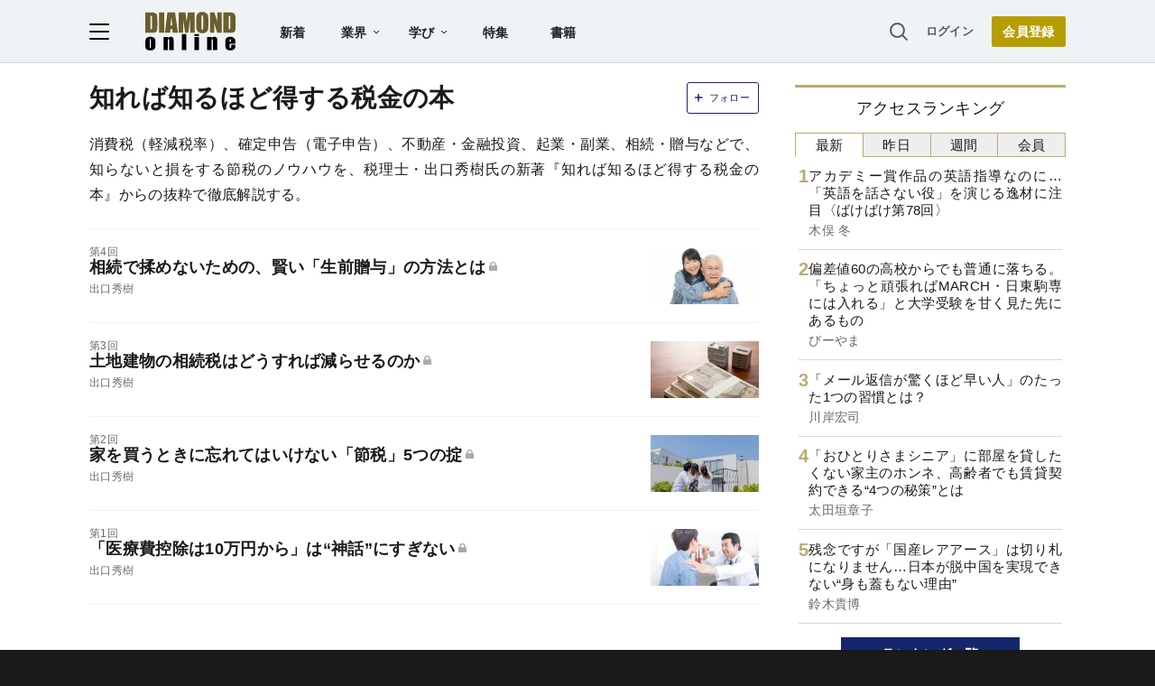

--- FILE ---
content_type: text/html; charset=utf-8
request_url: https://www.google.com/recaptcha/api2/aframe
body_size: 269
content:
<!DOCTYPE HTML><html><head><meta http-equiv="content-type" content="text/html; charset=UTF-8"></head><body><script nonce="oR7YCpgTBWkLZqLAX7vtEA">/** Anti-fraud and anti-abuse applications only. See google.com/recaptcha */ try{var clients={'sodar':'https://pagead2.googlesyndication.com/pagead/sodar?'};window.addEventListener("message",function(a){try{if(a.source===window.parent){var b=JSON.parse(a.data);var c=clients[b['id']];if(c){var d=document.createElement('img');d.src=c+b['params']+'&rc='+(localStorage.getItem("rc::a")?sessionStorage.getItem("rc::b"):"");window.document.body.appendChild(d);sessionStorage.setItem("rc::e",parseInt(sessionStorage.getItem("rc::e")||0)+1);localStorage.setItem("rc::h",'1769013174285');}}}catch(b){}});window.parent.postMessage("_grecaptcha_ready", "*");}catch(b){}</script></body></html>

--- FILE ---
content_type: text/html; charset=utf-8
request_url: https://diamond.jp/list/static/load_content/ranking?data=sub-hourly5
body_size: 363
content:
<div class="list-box ranking">
  <a id="ranking-hourly-1" href="/articles/-/381457">
    <div class="item-text">
      <div class="item-title">アカデミー賞作品の英語指導なのに…「英語を話さない役」を演じる逸材に注目〈ばけばけ第78回〉</div>
      <div class="sub author">木俣 冬</div>
    </div>
  </a>
  <a id="ranking-hourly-2" href="/articles/-/381945">
    <div class="item-text">
      <div class="item-title">偏差値60の高校からでも普通に落ちる。「ちょっと頑張ればMARCH・日東駒専には入れる」と大学受験を甘く見た先にあるもの</div>
      <div class="sub author">びーやま</div>
    </div>
  </a>
  <a id="ranking-hourly-3" href="/articles/-/381926">
    <div class="item-text">
      <div class="item-title">「メール返信が驚くほど早い人」のたった1つの習慣とは？</div>
      <div class="sub author">川岸宏司</div>
    </div>
  </a>
  <a id="ranking-hourly-4" href="/articles/-/381039">
    <div class="item-text">
      <div class="item-title">「おひとりさまシニア」に部屋を貸したくない家主のホンネ、高齢者でも賃貸契約できる“4つの秘策”とは</div>
      <div class="sub author">太田垣章子</div>
    </div>
  </a>
  <a id="ranking-hourly-5" href="/articles/-/381660">
    <div class="item-text">
      <div class="item-title">残念ですが「国産レアアース」は切り札になりません…日本が脱中国を実現できない“身も蓋もない理由”</div>
      <div class="sub author">鈴木貴博</div>
    </div>
  </a>
</div>


--- FILE ---
content_type: application/javascript
request_url: https://api.ipify.org/?format=jsonp&callback=getIP
body_size: -49
content:
getIP({"ip":"3.143.67.208"});

--- FILE ---
content_type: text/javascript
request_url: https://rumcdn.geoedge.be/7be43ed0-1399-41ac-8312-d295ab48dced/grumi.js
body_size: 62327
content:
var grumiInstance = window.grumiInstance || { q: [] };
(function createInstance (window, document, options = { shouldPostponeSample: false }) {
	!function r(i,o,a){function s(n,e){if(!o[n]){if(!i[n]){var t="function"==typeof require&&require;if(!e&&t)return t(n,!0);if(c)return c(n,!0);throw new Error("Cannot find module '"+n+"'")}e=o[n]={exports:{}};i[n][0].call(e.exports,function(e){var t=i[n][1][e];return s(t||e)},e,e.exports,r,i,o,a)}return o[n].exports}for(var c="function"==typeof require&&require,e=0;e<a.length;e++)s(a[e]);return s}({1:[function(e,t,n){var r=e("./config.js"),i=e("./utils.js");t.exports={didAmazonWin:function(e){var t=e.meta&&e.meta.adv,n=e.preWinningAmazonBid;return n&&(t=t,!i.isEmptyObj(r.amazonAdvIds)&&r.amazonAdvIds[t]||(t=e.tag,e=n.amzniid,t.includes("apstag.renderImp(")&&t.includes(e)))},setAmazonParametersToSession:function(e){var t=e.preWinningAmazonBid;e.pbAdId=void 0,e.hbCid=t.crid||"N/A",e.pbBidder=t.amznp,e.hbCpm=t.amznbid,e.hbVendor="A9",e.hbTag=!0}}},{"./config.js":5,"./utils.js":24}],2:[function(e,t,n){var l=e("./session"),r=e("./urlParser.js"),m=e("./utils.js"),i=e("./domUtils.js").isIframe,f=e("./htmlParser.js"),g=e("./blackList").match,h=e("./ajax.js").sendEvent,o=".amazon-adsystem.com",a="/dtb/admi",s="googleads.g.doubleclick.net",e="/pagead/",c=["/pagead/adfetch",e+"ads"],d=/<iframe[^>]*src=['"]https*:\/\/ads.\w+.criteo.com\/delivery\/r\/.+<\/iframe>/g,u={};var p={adsense:{type:"jsonp",callbackName:"a"+ +new Date,getJsUrl:function(e,t){return e.replace("output=html","output=json_html")+"&callback="+t},getHtml:function(e){e=e[m.keys(e)[0]];return e&&e._html_},shouldRender:function(e){var e=e[m.keys(e)[0]],t=e&&e._html_,n=e&&e._snippet_,e=e&&e._empty_;return n&&t||e&&t}},amazon:{type:"jsonp",callbackName:"apstag.renderImp",getJsUrl:function(e){return e.replace("/admi?","/admj?").replace("&ep=%7B%22ce%22%3A%221%22%7D","")},getHtml:function(e){return e.html},shouldRender:function(e){return e.html}},criteo:{type:"js",getJsHtml:function(e){var t,n=e.match(d);return n&&(t=(t=n[0].replace(/iframe/g,"script")).replace(/afr.php|display.aspx/g,"ajs.php")),e.replace(d,t)},shouldRender:function(e){return"loading"===e.readyState}}};function y(e){var t,n=e.url,e=e.html;return n&&((n=r.parse(n)).hostname===s&&-1<c.indexOf(n.pathname)&&(t="adsense"),-1<n.hostname.indexOf(o))&&-1<n.pathname.indexOf(a)&&(t="amazon"),(t=e&&e.match(d)?"criteo":t)||!1}function v(r,i,o,a){e=i,t=o;var e,t,n,s=function(){e.src=t,h({type:"adfetch-error",meta:JSON.stringify(l.meta)})},c=window,d=r.callbackName,u=function(e){var t,n=r.getHtml(e),e=(l.bustedUrl=o,l.bustedTag=n,r.shouldRender(e));t=n,(t=f.parse(t))&&t.querySelectorAll&&(t=m.map(t.querySelectorAll("[src], [href]"),function(e){return e.src||e.href}),m.find(t,function(e){return g(e).match}))&&h({type:"adfetch",meta:JSON.stringify(l.meta)}),!a(n)&&e?(t=n,"srcdoc"in(e=i)?e.srcdoc=t:((e=e.contentWindow.document).open(),e.write(t),e.close())):s()};for(d=d.split("."),n=0;n<d.length-1;n++)c[d[n]]={},c=c[d[n]];c[d[n]]=u;var u=r.getJsUrl(o,r.callbackName),p=document.createElement("script");p.src=u,p.onerror=s,p.onload=function(){h({type:"adfetch-loaded",meta:JSON.stringify(l.meta)})},document.scripts[0].parentNode.insertBefore(p,null)}t.exports={shouldBust:function(e){var t,n=e.iframe,r=e.url,e=e.html,r=(r&&n&&(t=i(n)&&!u[n.id]&&y({url:r}),u[n.id]=!0),y({html:e}));return t||r},bust:function(e){var t=e.iframe,n=e.url,r=e.html,i=e.doc,o=e.inspectHtml;return"jsonp"===(e=p[y(e)]).type?v(e,t,n,o):"js"===e.type?(t=i,n=r,i=(o=e).getJsHtml(n),l.bustedTag=n,!!o.shouldRender(t)&&(t.write(i),!0)):void 0},checkAndBustFriendlyAmazonFrame:function(e,t){(e=e.defaultView&&e.defaultView.frameElement&&e.defaultView.frameElement.id)&&e.startsWith("apstag")&&(l.bustedTag=t)}}},{"./ajax.js":3,"./blackList":4,"./domUtils.js":8,"./htmlParser.js":13,"./session":21,"./urlParser.js":23,"./utils.js":24}],3:[function(e,t,n){var i=e("./utils.js"),o=e("./config.js"),r=e("./session.js"),a=e("./domUtils.js"),s=e("./jsUtils.js"),c=e("./methodCombinators.js").before,d=e("./tagSelector.js").getTag,u=e("./constants.js"),e=e("./natives.js"),p=e.fetch,l=e.XMLHttpRequest,m=e.Request,f=e.TextEncoder,g=e.postMessage,h=[];function y(e,t){e(t)}function v(t=null){i.forEach(h,function(e){y(e,t)}),h.push=y}function b(e){return e.key=r.key,e.imp=e.imp||r.imp,e.c_ver=o.c_ver,e.w_ver=r.wver,e.w_type=r.wtype,e.b_ver=o.b_ver,e.ver=o.ver,e.loc=location.href,e.ref=document.referrer,e.sp=r.sp||"dfp",e.cust_imp=r.cust_imp,e.cust1=r.meta.cust1,e.cust2=r.meta.cust2,e.cust3=r.meta.cust3,e.caid=r.meta.caid,e.scriptId=r.scriptId,e.crossOrigin=!a.isSameOriginWin(top),e.debug=r.debug,"dfp"===r.sp&&(e.qid=r.meta.qid),e.cdn=o.cdn||void 0,o.accountType!==u.NET&&(e.cid=r.meta&&r.meta.cr||123456,e.li=r.meta.li,e.ord=r.meta.ord,e.ygIds=r.meta.ygIds),e.at=o.accountType.charAt(0),r.hbTag&&(e.hbTag=!0,e.hbVendor=r.hbVendor,e.hbCid=r.hbCid,e.hbAdId=r.pbAdId,e.hbBidder=r.pbBidder,e.hbCpm=r.hbCpm,e.hbCurrency=r.hbCurrency),"boolean"==typeof r.meta.isAfc&&(e.isAfc=r.meta.isAfc,e.isAmp=r.meta.isAmp),r.meta.hasOwnProperty("isEBDA")&&"%"!==r.meta.isEBDA.charAt(0)&&(e.isEBDA=r.meta.isEBDA),r.pimp&&"%_pimp%"!==r.pimp&&(e.pimp=r.pimp),void 0!==r.pl&&(e.preloaded=r.pl),e.site=r.site||a.getTopHostname(),e.site&&-1<e.site.indexOf("safeframe.googlesyndication.com")&&(e.site="safeframe.googlesyndication.com"),e.isc=r.isc,r.adt&&(e.adt=r.adt),r.isCXM&&(e.isCXM=!0),e.ts=+new Date,e.bdTs=o.bdTs,e}function w(t,n){var r=[],e=i.keys(t);return void 0===n&&(n={},i.forEach(e,function(e){void 0!==t[e]&&void 0===n[e]&&r.push(e+"="+encodeURIComponent(t[e]))})),r.join("&")}function E(e){e=i.removeCaspr(e),e=r.doubleWrapperInfo.isDoubleWrapper?i.removeWrapperXMP(e):e;return e=4e5<e.length?e.slice(0,4e5):e}function j(t){return function(){var e=arguments[0];return e.html&&(e.html=E(e.html)),e.tag&&(e.tag=E(e.tag)),t.apply(this,arguments)}}e=c(function(e){var t;e.hasOwnProperty("byRate")&&!e.byRate||(t=a.getAllUrlsFromAllWindows(),"sample"!==e.r&&"sample"!==e.bdmn&&t.push(e.r),e[r.isPAPI&&"imaj"!==r.sp?"vast_content":"tag"]=d(),e.urls=JSON.stringify(t),e.hc=r.hc,e.vastUrls=JSON.stringify(r.vastUrls),delete e.byRate)}),c=c(function(e){e.meta=JSON.stringify(r.meta),e.client_size=r.client_size});function A(e,t){var n=new l;n.open("POST",e),n.setRequestHeader("Content-type","application/x-www-form-urlencoded"),n.send(w(t))}function O(t,e){return o=e,new Promise(function(t,e){var n=(new f).encode(w(o)),r=new CompressionStream("gzip"),i=r.writable.getWriter();i.write(n),i.close(),new Response(r.readable).arrayBuffer().then(function(e){t(e)}).catch(e)}).then(function(e){e=new m(t,{method:"POST",body:e,mode:"no-cors",headers:{"Content-type":"application/x-www-form-urlencoded","Accept-Language":"gzip"}});p(e)});var o}function _(e,t){p&&window.CompressionStream?O(e,t).catch(function(){A(e,t)}):A(e,t)}function T(e,t){r.hasFrameApi&&!r.frameApi?g.call(r.targetWindow,{key:r.key,request:{url:e,data:t}},"*"):_(e,t)}r.frameApi&&r.targetWindow.addEventListener("message",function(e){var t=e.data;t.key===r.key&&t.request&&(_((t=t.request).url,t.data),e.stopImmediatePropagation())});var I,x={};function k(r){return function(n){h.push(function(e){if(e&&e(n),n=b(n),-1!==r.indexOf(o.reportEndpoint,r.length-o.reportEndpoint.length)){var t=r+w(n,{r:!0,html:!0,ts:!0});if(!0===x[t]&&!(n.rbu||n.is||3===n.rdType||n.et))return}x[t]=!0,T(r,n)})}}let S="https:",C=S+o.apiUrl+o.reportEndpoint;t.exports={sendInit:s.once(c(k(S+o.apiUrl+o.initEndpoint))),sendReport:e(j(k(S+o.apiUrl+o.reportEndpoint))),sendError:k(S+o.apiUrl+o.errEndpoint),sendDebug:k(S+o.apiUrl+o.dbgEndpoint),sendStats:k(S+o.apiUrl+(o.statsEndpoint||"stats")),sendEvent:(I=k(S+o.apiUrl+o.evEndpoint),function(e,t){var n=o.rates||{default:.004},t=t||n[e.type]||n.default;Math.random()<=t&&I(e)}),buildRbuReport:e(j(b)),sendRbuReport:T,processQueue:v,processQueueAndResetState:function(){h.push!==y&&v(),h=[]},setReportsEndPointAsFinished:function(){x[C]=!0},setReportsEndPointAsCleared:function(){delete x[C]}}},{"./config.js":5,"./constants.js":6,"./domUtils.js":8,"./jsUtils.js":14,"./methodCombinators.js":16,"./natives.js":17,"./session.js":21,"./tagSelector.js":22,"./utils.js":24}],4:[function(e,t,n){var d=e("./utils.js"),r=e("./config.js"),u=e("./urlParser.js"),i=r.domains,o=r.clkDomains,e=r.bidders,a=r.patterns.wildcards;var s,p={match:!1};function l(e,t,n){return{match:!0,bdmn:e,ver:t,bcid:n}}function m(e){return e.split("").reverse().join("")}function f(n,e){var t,r;return-1<e.indexOf("*")?(t=e.split("*"),r=-1,d.every(t,function(e){var e=n.indexOf(e,r+1),t=r<e;return r=e,t})):-1<n.indexOf(e)}function g(e,t,n){return d.find(e,t)||d.find(e,n)}function h(e){return e&&"1"===e.charAt(0)}function c(c){return function(e){var n,r,i,e=u.parse(e),t=e&&e.hostname,o=e&&[e.pathname,e.search,e.hash].join("");if(t){t=[t].concat((e=(e=t).split("."),d.fluent(e).map(function(e,t,n){return n.shift(),n.join(".")}).val())),e=d.map(t,m),t=d.filter(e,function(e){return void 0!==c[e]});if(t&&t.length){if(e=d.find(t,function(e){return"string"==typeof c[e]}))return l(m(e),c[e]);var a=d.filter(t,function(e){return"object"==typeof c[e]}),s=d.map(a,function(e){return c[e]}),e=d.find(s,function(t,e){return r=g(d.keys(t),function(e){return f(o,e)&&h(t[e])},function(e){return f(o,e)}),n=m(a[e]),""===r&&(e=s[e],i=l(n,e[r])),r});if(e)return l(n,e[r],r);if(i)return i}}return p}}function y(e){e=e.substring(2).split("$");return d.map(e,function(e){return e.split(":")[0]})}t.exports={match:function(e,t){var n=c(i);return t&&"IFRAME"===t.toUpperCase()&&(t=c(o)(e)).match?(t.rdType=2,t):n(e)},matchHB:(s=c(e),function(e){var e=e.split(":"),t=e[0],e=e[1],e="https://"+m(t+".com")+"/"+e,e=s(e);return e.match&&(e.bdmn=t),e}),matchAgainst:c,matchPattern:function(t){var e=g(d.keys(a),function(e){return f(t,e)&&h(a[e])},function(e){return f(t,e)});return e?l("pattern",a[e],e):p},isBlocking:h,getTriggerTypes:y,removeTriggerType:function(e,t){var n,r=(i=y(e.ver)).includes(t),i=1<i.length;return r?i?(e.ver=(n=t,(r=e.ver).length<2||"0"!==r[0]&&"1"!==r[0]||"#"!==r[1]||(i=r.substring(0,2),1===(t=r.substring(2).split("$")).length)?r:0===(r=t.filter(function(e){var t=e.indexOf(":");return-1===t||e.substring(0,t)!==n})).length?i.slice(0,-1):i+r.join("$")),e):p:e}}},{"./config.js":5,"./urlParser.js":23,"./utils.js":24}],5:[function(e,t,n){t.exports={"ver":"0.1","b_ver":"0.5.480","blocking":true,"rbu":0,"silentRbu":0,"signableHosts":[],"onRbu":1,"samplePercent":0,"debug":true,"accountType":"publisher","impSampleRate":0.007,"statRate":0.05,"apiUrl":"//gw.geoedge.be/api/","initEndpoint":"init","reportEndpoint":"report","statsEndpoint":"stats","errEndpoint":"error","dbgEndpoint":"debug","evEndpoint":"event","filteredAdvertisersEndpoint":"v1/config/filtered-advertisers","rdrBlock":true,"ipUrl":"//rumcdn.geoedge.be/grumi-ip.js","altTags":[],"hostFilter":[],"maxHtmlSize":0.4,"reporting":true,"advs":{},"creativeWhitelist":{},"heavyAd":false,"cdn":"cloudfront-canary","domains":{"moc.gnidemdevlohp":"1#1:64591","zyx.vdaelacs.rkcrt":"1#1:64591","moc.sesulplexip.tsaesu-btr":"1#1:64591","moc.xinus-lepat.3rt":"1#1:64591","oi.citamdib.201sda":"1#1:64591","zyx.563ebhfewa":"1#1:64591","ofni.htaprider.9su-og":"1#1:64591","moc.aidem-sserpxeila.stessa":"1#1:64591","moc.ecarsussap.331175-tsetal":"1#1:64591","ofni.htaprider.1su-og":"1#1:64591","moc.wohsdnilbeht":"1#1:64591","moc.krowten-xulfneddih":"1#1:64591","ur.osloohcs":"1#1:64591","orp.dacasnocnif":"1#1:64591","enilno.uteperezaponetulapuk":"1#1:64591","moc.emagikohatam":"1#1:64591","ur.ruot-tbb":"1#1:64591","gs.egnellahcand":"1#1:64591","moc.10ekatspivqbb":"1#1:64591","ecaps.vdekciw":"1#1:64591","moc.se-golbneerg":"1#1:64591","bulc.buh-feiler-idep":"1#1:64591","moc.trofiidua-su-gne":"1#1:64591","moc.ayacrepretxmb":"1#1:64591","moc.niwababla":"1#1:64591","moc.ijeknaitoahc":"1#1:64591","enilno.nmoiselppa":"1#1:64591","ten.swodniw.eroc.bolb.1814erotsatad":"1#1:64591","moc.ppaeerfytinifni.inidrev":"1#1:64591","ni.noihsaf-au.rulev":"1#1:64591","tif.moolbtekcor.045y2":"1#1:64591","etis.secivrestsepdipar":"1#1:64591","ten.swodniw.eroc.bolb.dsfds98sdkhjbjfsd":"1#1:64591","moc.ppaukoreh.65c931d3717a-buhqiyalp":"1#1:64591","moc.ppaukoreh.eb71185df327-seton-eslupetsat":"1#1:64591","ten.swodniw.eroc.bew.31z.pohsnevoow":"1#1:64591","moc.laiciffoselasw":"1#1:64591","enilno.buheracaid":"1#1:64591","enilno.xulfarret":"1#1:64591","erots.pohsraey82yppah":"1#1:64591","erots.pohsraey23yppah":"1#1:64591","moc.tnelonezavled":"1#1:64591","sbs.elozjoribkayah":"1#1:64591","uci.htaphtworg":"1#1:64591","ni.oc.kcilctobor.0vp9hf37ccbuh08q8o5d":"1#1:64591","ppa.naecolatigidno.99opw-ppa-gnitrac":"1#1:64591","orp.ikragez-e":"1#1:64591","orp.arotnevox":"1#1:64591","ppa.naecolatigidno.hq4hq-ppa-hsifdlog":"1#1:64591","ofni.tiewah":"1#1:64591","moc.yksllewerup":"1#1:64591","moc.ymedacatifssorcmaet":"1#1:64591","us.elyzqv":"1#1:64591","gro.etisehcin.arativ":"1#1:64591","moc.enoz-esirhcet.apl":"1#1:64591","ved.segap.re5-0pp.88b6a5f2":"1#1:64591","zyx.akanasemakpohs":"1#1:64591","kcilc.cirdeo":"1#1:64591","zyx.etisediug":"1#1:64591","moc.yfonpyhyrt":"1#1:64591","em.gssm.jwdfbn":"1#1:64591","em.gssm.8o3bz":"1#1:64591","ppa.yfilten.f52bc0e9-91040102106202-taigalp-eralfduolc":"1#1:64591","ppa.yfilten.c4c27787-43401102106202-taigalp-eralfduolc":"1#1:64591","oi.bew24.oibdem":"1#1:64591","ppa.yfilten.e6efe4f3-83011102106202-taigalp-eralfduolc":"1#1:64591","ppa.yfilten.0c2276ee-95011102106202-taigalp-eralfduolc":"1#1:64591","golb.ilpohs":"1#1:64591","tif.yddadruoysohw":"1#1:64591","moc.spityliadyhtlaeh.slaed":"1#1:64591","moc.snalphtlaeheebysub":"1#1:64591","ofni.fsmr.05omorp":"1#1:64591","moc.tebxx22.xx":"1#1:64591","moc.opbtsewtsae.www":"1#1:64591","moc.ppaukoreh.bf657c9f3ae5-buhqitrops":"1#1:64591","ten.swodniw.eroc.bew.31z.yradnoces-6110023033e3033e3033e":"1#1:64591","etis.mprevird":"1#1:64591","ten.swodniw.eroc.bew.31z.6q2x9p4n":"1#1:64591","ecaps.epis-dilos-keret":"1#1:64591","evil.nalodoz.www":"1#1:64591","etis.orimuf":"1#1:64591","moc.secapsnaecolatigid.ndc.1pgs.f014495661762d6f-od":"1#1:64591","moc.secapsnaecolatigid.ndc.3cyn.08343e08aceeade3-od":"1#1:64591","moc.yawhtaptseuq":"1#1:64591","tser.lutiticsba":"1#1:64591","moc.spitevilretteb.yromem":"1#1:64591","tser.rolavimrev":"1#1:64591","tser.ednirellv":"1#1:64591","aidem.abrabevrep":"1#1:64591","aidem.nisidddair":"1#1:64591","etis.edirtsvan":"1#1:64591","ten.tnorfduolc.7d206fobt8g71d":"1#1:64591","aidem.orripcimod":"1#1:64591","aidem.areegysbus":"1#1:64591","moc.yfevila.ssenllew":"1#1:64591","su.miseollet":"1#1:64591","etis.yttopyttauqs":"1#1:64591","sbs.stresed-eslup-feer-emirp":"1#1:64591","latigid.tpmorp-hsac":"1#1:64591","moc.liimsf":"1#1:64591","ppa.yfilten.0754f0ab-95733112106202-taigalp-eralfduolc":"1#1:64591","ten.orugesetnelbma":"1#1:64591","orp.pophsup":"1#1:64591","eniw.tropbewlausac":"1#1:64591","moc.semit-lacitcat":"1#1:64591","ofni.norfssepsz.op":"1#1:64591","moc.0101rolocotohp":"1#1:64591","moc.ndcsca":"1#1:64591","moc.sgtvo.ndc":"1#1:64591","pot.707185-etilx1":"1#1:64591","moc.snalperacidem5202":"1#1:64591","moc.dib-yoj.ed-pmi-vda":"1#1:64591","zyx.5xi":"1#1:64591","pot.kcart-roc":"1#1:64591","moc.qqniamodniamod":"1#1:64591","cc.lllla4nuf.yalp":"1#1:64591","moc.ytirucesllawrebycym":"1#1:64591","moc.gnikjilegrevteiderk":"1#1:64591","ppa.naecolatigidno.9wn7s-ppa-daehremmah":"1#1:64591","moc.nedragrofemoh":"1#1:64591","enilno.okovokivevapoz":"1#1:64591","moc.sirap-ecnagele-nosiam":"1#1:64591","ur.mam-latrop":"1#1:64591","ppa.yfilten.72ff5f-serojafla-gnivirht--5ed8600790f7f35ce815e696":"1#1:64591","ur.ayella-neris":"1#1:64591","moc.opmilopmacgnippohsatsivni":"1#1:64591","moc.tuobmixam":"1#1:64591","moc.egarevelgolbeht":"1#1:64591","moc.reffoedargpuhtab":"1#1:64591","su.elavetinarg":"1#1:64591","ten.swodniw.eroc.bew.31z.3110913033e3033e3033e":"1#1:64591","moc.yliadhcetero":"1#1:64591","moc.renniwabla":"1#1:64591","moc.udenefgnehz":"1#1:64591","moc.ezauw.oibdem":"1#1:64591","moc.lujarlatahis":"1#1:64591","moc.ppaukoreh.198990bab91f-assoi":"1#1:64591","moc.ppaukoreh.20c85d881853-fejinjksoi":"1#1:64591","ten.swodniw.eroc.bew.91z.1ypilkakaknb":"1#1:64591","ten.swodniw.eroc.bew.31z.9p2m7x5n":"1#1:64591","ten.swodniw.eroc.bew.91z.1yiirgnal":"1#1:64591","ten.swodniw.eroc.bolb.6173tropnez":"1#1:64591","niw.k50ocnip":"1#1:64591","kcilc.eemitovon":"1#1:64591","vc.hpilij001.www":"1#1:64591","moc.secapsnaecolatigid.ndc.3cyn.38c444b3d9965bf0-od":"1#1:64591","latigid.rovatini":"1#1:64591","moc.euqitirc-arucsbo":"1#1:64591","moc.ppaukoreh.244de28d2cd7-ediug-nigirokooc":"1#1:64591","latigid.gniniart-hsac":"1#1:64591","moc.tfosenivgatoodikiw.kx4i":"1#1:64591","tser.abaicfarts":"1#1:64591","tser.lsptniuqs":"1#1:64591","enilno.rotacidni-isr":"1#1:64591","enilno.tfarclwob":"1#1:64591","enilno.axirtnolrev":"1#1:64591","etis.xevirdraeg":"1#1:64591","etis.sixa-ogib":"1#1:64591","uoyc.yzivnif":"1#1:64591","ten.arollesue":"1#1:64591","orp.onarueipas":"1#1:64591","moc.ppaukoreh.e1d7b1f69476-sepicer-esluprovalf":"1#1:64591","moc.ppaukoreh.ad54dbe99f0c-sepicer-noisivlaem":"1#1:64591","moc.ppaukoreh.c6d5602a0b23-ediug-epahsetsat":"1#1:64591","moc.aryimartsoneqlah":"1#1:64591","ed.tepatyrop":"1#1:64591","orp.aviresnit":"1#1:64591","zzub.raepeszevs":"1#1:64591","gro.taerg-si.airolf":"1#1:64591","ppa.yfilten.23104d11-94503112106202-taigalp-eralfduolc":"1#1:64591","gro.smumyhtlaeh":"1#1:64591","moc.noskcirekcire":"1#1:64591","ten.swodniw.eroc.bew.31z.yradnoces-4110913033e3033e3033e":"1#1:64591","etis.agru.www":"1#1:64591","teb.777mtm.www":"1#1:64591","moc.tjf19":"1#1:64591","moc.buhdaereirots.apl":"1#1:64591","moc.rraegatsiver":"1#1:64591","niw.u84ocnip":"1#1:64591","ten.hp33nn":"1#1:64591","zib.wonerehkcilc.kcart":"1#1:64591","moc.krt4bbzqo.www":"1#1:64591","moc.xojwfiiv.s":"1#1:64591","ppa.lecrev.100fiton-elppa":"1#1:64591","moc.scitylana-tiforp-enipla":"1#1:64591","ni.oc.yfirevnamuh.0fabte37ccbuho46kn5d":"1#1:64591","moc.avrueop.pl":"1#1:64591","ur.bupsur":"1#1:64591","enilno.yromemtaerg":"1#1:64591","moc.locotorpwolfefil":"1#1:64591","moc.hsifratstnelis":"1#1:64591","moc.dlarehlanruojswen":"1#1:64591","ppa.yfilten.a07befd1-32211102106202-taigalp-eralfduolc":"1#1:64591","ln.uroovkeinhcet":"1#1:64591","moc.meahcgnol.www":"1#1:64591","moc.enizagamhtlaehlufdnim":"1#1:64591","moc.rocagretabla":"1#1:64591","ppa.yfilten.d2c88387-55904102106202-taigalp-eralfduolc":"1#1:64591","moc.riaiam":"1#1:64591","moc.ppaukoreh.2e6e1a807c32-seton-nigiroetsat":"1#1:64591","rb.moc.orgenivlaoirotirret":"1#1:64591","moc.ppaukoreh.edca86fea8a1-efdesssoi":"1#1:64591","moc.arfnisdnertefiltrams":"1#1:64591","ten.swodniw.eroc.bew.31z.6p9m5n2r":"1#1:64591","moc.dnamedniwoneranem":"1#1:64591","moc.ppaukoreh.7a6899392fa0-06387-flehs-gniliob":"1#1:64591","moc.topsgolb.azeugov":"1#1:64591","moc.dnedivid-noznif":"1#1:64591","moc.enoztcellettniaidem":"1#1:64591","ten.swodniw.eroc.bew.31z.spohshsuhp":"1#1:64591","tser.aenavnappa":"1#1:64591","moc.kbuctkba":"1#1:64591","tser.ilpxecslob":"1#1:64591","tser.ortemgeram":"1#1:64591","tser.irfebabosi":"1#1:64591","orp.etepssenni":"1#1:64591","retnec.niselitulg":"1#1:64591","aidem.avnirlupoc":"1#1:64591","etis.moolbetuor":"1#1:64591","kcilc.u00u":"1#1:64591","sbs.olivatnero":"1#1:64591","orp.imina-77ecnanif":"1#1:64591","pohs.tdtnlo":"1#1:64591","moc.latrophcetegdirb.08khif37ccbuh0imao5d":"1#1:64591","ppa.yfilten.4000fd5d-73011112106202-taigalp-eralfduolc":"1#1:64591","moc.golbotsevol.hainmo":"1#1:64591","zyx.niamodniw":"1#1:64591","moc.xmznel.2s":"1#1:64591","moc.xinus-lepat.2rt":"1#1:64591","moc.33kodb":"1#1:64591","moc.gnifrus-tsaf":"1#1:64591","aidem.irt.4v-ue-btr":"1#1:64591","zyx.eyeeulav":"1#1:64591","moc.sdam3.4v-tsaesu-btr":"1#1:64591","pot.edondib.buekrt":"1#1:64591","moc.xtamytni":"1#1:64591","moc.sdaderk":"1#1:64591","ten.tnorfduolc.g4pvzepdaeq1d":"1#1:64591","moc.8831agem":"1#1:64591","kcilc.npv-tcennoc":"1#1:64591","ten.tnorfduolc.oemwngu0ijm12d":"1#1:64591","moc.kkcilcymkcart":"1#1:64591","su.mroftalpda.ffrt":"1#1:64591","moc.scitueparehttsurt":"1#1:64591","ofni.htaprider.5su-og":"1#1:64591","moc.yddubsgnivasroines":"1#1:64591","moc.ediuglarutanlaer":"1#1:64591","ur.81enilasark":"1#1:64591","moc.ppaukoreh.465f7831ee49-1bew-hsif-rats":"1#1:64591","ten.swodniw.eroc.bew.91z.1uyynolkim":"1#1:64591","kcilc.retsilb":"1#1:64591","ku.oc.enizagamsrevolgod":"1#1:64591","pohs.socsidniw":"1#1:64591","ur.ycamitnituoba":"1#1:64591","ur.morphcetnim":"1#1:64591","moc.rfkainamofni":"1#1:64591","moc.xamorpomem":"1#1:64591","wocsom.ymedacarebyc":"1#1:64591","ten.swodniw.eroc.bew.1z.uyowesip":"1#1:64591","moc.elytsefilymtuoba.esnilrv":"1#1:64591","moc.niwdtapmeteiluj":"1#1:64591","moc.abassahuom":"1#1:64591","ppa.yfilten.b4eac7ff-23853102106202-taigalp-eralfduolc":"1#1:64591","pohs.ydaerbewdelggot":"1#1:64591","moc.ppaukoreh.8c551d99b3c1-sepicer-renroclaem":"1#1:64591","moc.bzpqcaf":"1#1:64591","ofni.daolnwodk4":"1#1:64591","moc.uroferacotua.og":"1#1:64591","moc.ofogorohik.iravot":"1#1:64591","ten.tnorfduolc.olbt2ob4uknjd":"1#1:64591","pot.hbrntb84":"1#1:64591","pot.tjpqbmeecvxy":"1#1:64591","kcilc.eunonetot":"1#1:64591","niw.w95ocnip":"1#1:64591","pot.4zivnif":"1#1:64591","moc.igolpmis":"1#1:64591","moc.ppaukoreh.2fab210a4f90-seton-nigirolaem":"1#1:64591","enilno.niarbomem.www":"1#1:64591","tser.ennartobac":"1#1:64591","tser.oddaroreih":"1#1:64591","tser.cagemsraen":"1#1:64591","enilno.doofeltnam":"1#1:64591","erots.pohsraey33yppah":"1#1:64591","gnivil.erocssenllew":"1#1:64591","ten.wensgniwnepo":"1#1:64591","retnec.rovasiscir":"1#1:64591","moc.ppaukoreh.4dd88012dea2-sepicer-tsendoof":"1#1:64591","ssenisub.drahcrolexip.56t":"1#1:64591","ppa.yfilten.d6e4fe13-74839012106202-taigalp-eralfduolc":"1#1:64591","ppa.naecolatigidno.7in3a-ppa-nwarp-gnik":"1#1:64591","etis.eslupxirhtea":"1#1:64591","ppa.naecolatigidno.aff3k-ppa-supotco":"1#1:64591","moc.sgninrae-ycnerruc":"1#1:64591","evil.icjdherp":"1#1:64591","ten.swodniw.eroc.bolb.tpjtoosnxazaghivqktp3104":"1#1:64591","moc.srethguadfoebirt":"1#1:64591","ten.swodniw.eroc.bew.31z.yradnoces-6110913033e3033e3033e":"1#1:64591","ten.swodniw.eroc.bew.91z.1uyynolkimes":"1#1:64591","moc.sedittfardbew.apl":"1#1:64591","ten.swodniw.eroc.bew.91z.1uyynolkimfe":"1#1:64591","moc.sfbnoaspp":"1#1:64591","niw.g56ocnip":"1#1:64591","etis.agru":"1#1:64591","moc.plehlatsyrcecaps.dnal":"1#1:64591","uoyc.02swenyraunaj":"1#1:64591","ofni.suortsewokutaol":"1#1:64591","oi.bew24.oneeuq":"1#1:64591","ppa.yfilten.075652c2-10659002106202-taigalp-eralfduolc":"1#1:64591","ppa.yfilten.64e7638e-60800102106202-taigalp-eralfduolc":"1#1:64591","moc.gnicnanif-noznif":"1#1:64591","ten.nuf4klat.nocmeg":"1#1:64591","ppa.yfilten.e3afb78c-80501102106202-taigalp-eralfduolc":"1#1:64591","ppa.yfilten.099da932-65401102106202-taigalp-eralfduolc":"1#1:64591","ppa.yfilten.9ade099e-45501102106202-taigalp-eralfduolc":"1#1:64591","ppa.yfilten.5afbdc93-51601102106202-taigalp-eralfduolc":"1#1:64591","ppa.yfilten.b1cfebb2-24501102106202-taigalp-eralfduolc":"1#1:64591","ppa.yfilten.68c4d9a7-71601102106202-taigalp-eralfduolc":"1#1:64591","ppa.yfilten.ebdc75f9-01801102106202-taigalp-eralfduolc":"1#1:64591","ppa.yfilten.e9a6d4d0-14011102106202-taigalp-eralfduolc":"1#1:64591","moc.enozsemaglufyalp":"1#1:64591","moc.yrotsnamowssenlew.xm-3ivartlu":"1#1:64591","ofni.fsmr.aynud":"1#1:64591","moc.spitnoitcetorpecived.38":"1#1:64591","pohs.1340-ue-nepo-tnuocca-ssenissub":"1#1:64591","su.seirevocsidgnidnert":"1#1:64591","moc.sxorih":"1#1:64591","moc.otuasdnertefiltrams":"1#1:64591","moc.duolcsdnertefiltrams":"1#1:64591","moc.nesdnertefiltrams":"1#1:64591","moc.egapsdnertefiltrams":"1#1:64591","ten.swodniw.eroc.bew.31z.1q8t7p4n":"1#1:64591","ni.oc.setagtcennoc.gk7p5f37ccbuh0c5un5d":"1#1:64591","wp.egdirbnioc.ed":"1#1:64591","moc.eddetagnoleyrev":"1#1:64591","moc.eddetagnoleyrevnib":"1#1:64591","ppa.naecolatigidno.8d8oo-2-ppa-nihcru":"1#1:64591","moc.secapsnaecolatigid.ndc.1pgs.11b4a7232638ab6f-od":"1#1:64591","ni.oc.kcilctobor.gg4off37ccbuhgjn6o5d":"1#1:64591","moc.ppaukoreh.ce1e6acd83fb-seton-xirtamepicer":"1#1:64591","orp.lacirtasid":"1#1:64591","orp.dnopscnune":"1#1:64591","tser.rotnipozam":"1#1:64591","tser.esrohbircs":"1#1:64591","orp.senuktamos":"1#1:64591","tser.pracspxenu":"1#1:64591","tser.neruflaevu":"1#1:64591","aidem.emsidccacs":"1#1:64591","etis.noisuf-qiten":"1#1:64591","etis.nevahnap":"1#1:64591","moc.ppaukoreh.0e3789b25a89-oidutsamaronaphsop":"1#1:64591","moc.ezauw.oneeuq":"1#1:64591","orp.mine-77ecnanif":"1#1:64591","orp.etneipas-77ecnanif":"1#1:64591","moc.evawreviri":"1#1:64591","ten.etaberteg.c8ix4":"1#1:64591","moc.gnifrus-tsaf.psd":"1#1:64591","tra.tfirnimul":"1#1:64591","zyx.c0i":"1#1:64591","moc.ur.kculagem":"1#1:64591","moc.hsilbupdagnitekram":"1#1:64591","ofni.htaprider.capa-og":"1#1:64591","pot.buhrider":"1#1:64591","emem.allizda":"1#1:64591","moc.n699c":"1#1:64591","zyx.daibompxe":"1#1:64591","pj.hcraeser-uresagas":"1#1:64591","enilno.ozpin":"1#1:64591","moc.xamomemorp":"1#1:64591","moc.swengnikaerb-ku":"1#1:64591","moc.orpsudilav":"1#1:64591","ur.ymedacarotkeps":"1#1:64591","ni.oc.yfirevnamuh.g6imce37ccbuh08h5n5d":"1#1:64591","latigid.xemep-esrup":"1#1:64591","moc.niwtebtabo":"1#1:64591","moc.ppaukoreh.683742fcb16a-31546-yenruoj-sseleman":"1#1:64591","ur.ecalpcitehtse":"1#1:64591","gro.siuhtsloottegdub":"1#1:64591","ten.swodniw.eroc.bolb.zfnjoohhejpnkfshqddk6103":"1#1:64591","moc.ppaukoreh.079b09f0a734-15343-dnalsi-dedraug":"1#1:64591","moc.niksaramsoc":"1#1:64591","ten.swodniw.eroc.bew.1z.oleluzri":"1#1:64591","moc.iasswendlrow":"1#1:64591","ppa.naecolatigidno.ezfsm-4-ppa-nihplod":"1#1:64591","ten.swodniw.eroc.bew.31z.erotsbuhnoihsaf":"1#1:64591","ten.swodniw.eroc.bew.31z.spohsyhsum":"1#1:64591","moc.etisregnitsoh.205542-surlaw-eulbetalskrad":"1#1:64591","moc.gusek.oirepo":"1#1:64591","gro.draob-ym.arativ":"1#1:64591","ten.swodniw.eroc.bew.31z.6110023033e3033e3033e":"1#1:64591","ten.swodniw.eroc.bew.31z.4t8n1m9q":"1#1:64591","moc.yadretseyhserfserutnev":"1#1:64591","evil.sbuhnoihsaf":"1#1:64591","moc.noisserpxe-tnaillirb":"1#1:64591","oi.krtt.yj8xd":"1#1:64591","uoyc.12swenyraunaj":"1#1:64591","tser.crotsengic":"1#1:64591","zyx.htlaehrettebym":"1#1:64591","tser.ilppalraps":"1#1:64591","enilno.ezoralizopikemamovofat":"1#1:64591","enilno.utoverimitumevuxinun":"1#1:64591","enilno.raewklisnabru":"1#1:64591","etis.rotcevsalta":"1#1:64591","erots.sucofmlac":"1#1:64591","sbs.oitnaleryp":"1#1:64591","ynapmoc.nevahtfiws.1956p":"1#1:64591","orp.arovires":"1#1:64591","moc.atenom-noznif":"1#1:64591","sbs.anirouqlev":"1#1:64591","enilno.yxingoc":"1#1:64591","moc.ecnanifbaltiforp":"1#1:64591","ten.swodniw.eroc.bew.31z.4110913033e3033e3033e":"1#1:64591","enilno.sgabdnahetot":"1#1:64591","ten.swodniw.eroc.bew.31z.7110913033e3033e3033e":"1#1:64591","kcilc.sailekuk":"1#1:64591","dlrow.rohtler":"1#1:64591","moc.ppaukoreh.d992e53cefc8-mutcnasneergeht":"1#1:64591","ppa.naecolatigidno.t6j3i-ppa-hsifnwolc":"1#1:64591","enilno.niarbomem":"1#1:64591","kni.namgdag":"1#1:64591","moc.rednerno.putesseayraunajym":"1#1:64591","em.gssm.8yn7g":"1#1:64591","ppa.yfilten.7735efc5-93500102106202-taigalp-eralfduolc":"1#1:64591","ppa.yfilten.78c48780-91410102106202-taigalp-eralfduolc":"1#1:64591","moc.snioc-noznif":"1#1:64591","ppa.yfilten.83701637-45401102106202-taigalp-eralfduolc":"1#1:64591","ppa.yfilten.76653c73-35401102106202-taigalp-eralfduolc":"1#1:64591","ppa.yfilten.1b79e87c-24401102106202-taigalp-eralfduolc":"1#1:64591","ppa.yfilten.ea87841c-83011102106202-taigalp-eralfduolc":"1#1:64591","moc.ycnegaoidemodnal":"1#1:64591","enilno.teefretteb":"1#1:64591","moc.spitnoitcetorpecived.71":"1#1:64591","moc.wonssdnertefiltrams":"1#1:64591","di.ca.kmu.biligid":"1#1:64591","lol.eriwswen":"1#1:64591","ssenisub.elytsefilytivegnol.5p":"1#1:64591","su.eviltsoobyromem":"1#1:64591","ppa.yfilten.f662769b-65704102106202-taigalp-eralfduolc":"1#1:64591","moc.yonsdnertefiltrams":"1#1:64591","moc.tensdnertefiltrams":"1#1:64591","etis.reetsotua":"1#1:64591","etis.notsipotua":"1#1:64591","ni.oc.kcilctobor.g5b34f37ccbuh0cgsn5d":"1#1:64591","ten.swodniw.eroc.bew.31z.2p8k6q1r":"1#1:64591","moc.nlevarp":"1#1:64591","ppa.naecolatigidno.8h4p7-ppa-hsifknom":"1#1:64591","moc.secapsnaecolatigid.ndc.1pgs.7d043be235f496ab-od":"1#1:64591","moc.ppaukoreh.b5c93af363db-buhxirtlav":"1#1:64591","moc.ppaukoreh.01867a2fa734-buhxcolev":"1#1:64591","moc.mlacoivallem":"1#1:64591","tser.erycuddar":"1#1:64591","moc.iemocwyt":"1#1:64591","aidem.oidarottam":"1#1:64591","etis.allitrotdnaocat":"1#1:64591","etis.espilce-ogib":"1#1:64591","moc.golbyhtlaehdem":"1#1:64591","moc.ppaukoreh.b8128478f0f6-ediug-noisivrovalf":"1#1:64591","moc.ppaukoreh.4e72d8a6944f-86109-nwad-gnirumrum":"1#1:64591","ppa.naecolatigidno.945r5-sseinsub-layor":"1#1:64591","aidem.bnrohlatr":"1#1:64591","pot.qcfyrr":"1#1:64591","ppa.yfilten.d005f449-24901112106202-taigalp-eralfduolc":"1#1:64591","moc.yy2ka.ndc":"1#1:64591","moc.xdanoev.20-xda":"1#1:64591","kni.niw2niw":"1#1:64591","zyx.ubdstr":"1#1:64591","moc.as.krapsykcul":"1#1:64591","moc.buhtsitpab":"1#1:64591","oi.citamdib.611sda":"1#1:64591","orp.buhtylana.ffa":"1#1:64591","moc.dnmbs.ue.bi":"1#1:64591","moc.tceffedaibom":"1#1:64591","zyx.kutal-5mrex":"1#1:64591","ofni.htaprider.6su-og":"1#1:64591","pot.uehcetretni":"1#1:64591","moc.xdanoev.10-xda":"1#1:64591","ofni.niahcruoy.70624-deef":"1#1:64591","moc.bulcderauqs.citats":"1#1:64591","pj.eciohc-ibanam":"1#1:64591","moc.diarbswollofyllacificeps":"1#1:64591","moc.riafreeracsbojvnnrehtron":"1#1:64591","moc.ailateprion":"1#1:64591","gro.42rogiv-nedlog":"1#1:64591","ppa.naecolatigidno.5hw27-2-ppa-daehremmah":"1#1:64591","gro.buhrenrubtaf.teid":"1#1:64591","etis.hcetaremyz":"1#1:64591","su.swenepocsgnidnert":"1#1:64591","su.swenweivraelc":"1#1:64591","ur.nialnoanaylsenzibbf":"1#1:64591","ppa.erotspivqbb":"1#1:64591","moc.anymneddih":"1#1:64591","ppa.yfilten.c10b91c9-93143102106202-taigalp-eralfduolc":"1#1:64591","moc.ezauw.oirepo":"1#1:64591","orp.subitatpulov-77ecnanif":"1#1:64591","moc.ppaukoreh.b24c08c521bf-sepicer-sixarovalf":"1#1:64591","ten.hlatot.oirepo":"1#1:64591","ten.swodniw.eroc.bolb.wfxjszgooojeikaxwuav3005":"1#1:64591","moc.orpyromemxam":"1#1:64591","moc.etnegruofni":"1#1:64591","moc.ppaukoreh.c222908d724f-seton-eslupepicer":"1#1:64591","ten.swodniw.eroc.bew.31z.spohszerutuf":"1#1:64591","tser.uorhttsuig":"1#1:64591","tser.usseftssim":"1#1:64591","pohs.snoitulosten6202detroppus":"1#1:64591","tser.krapsnrets":"1#1:64591","tser.ullosneirt":"1#1:64591","moc.onaslaed.www":"1#1:64591","ofni.yltuotguatuat":"1#1:64591","enilno.axeqlu":"1#1:64591","etis.aiv-xyz":"1#1:64591","evil.teydekooctonmi":"1#1:64591","moc.ppaukoreh.185fa0c39f57-seton-noisufetsat":"1#1:64591","ppa.naecolatigidno.j5e8w-krowtra":"1#1:64591","retnec.cudbaorgid":"1#1:64591","retnec.agodsomlas":"1#1:64591","ed.regnylreg":"1#1:64591","sbs.angidmucaz":"1#1:64591","gro.uoysekil.airolf":"1#1:64591","ppa.naecolatigidno.v9es6-ppa-retsbol":"1#1:64591","enilno.auehtlaehragus":"1#1:64591","ten.swodniw.eroc.bew.31z.cruuganuu":"1#1:64591","ur.ecilrebaf":"1#1:64591","moc.su.edoc-omorp-teboor":"1#1:64591","moc.atcontsul":"1#1:64591","moc.latrophcetegdirb.0ef9je37ccbuhoiqan5d":"1#1:64591","moc.xmeertsngised":"1#1:64591","moc.buhdaereirots":"1#1:64591","moc.hsifratstnaligiv":"1#1:64591","ur.1srukenilno":"1#1:64591","uci.daehanoisiv":"1#1:64591","moc.ipsoog":"1#1:64591","evil.kuytirucestroppuscp":"1#1:64591","wp.yartnadrev.rp":"1#1:64591","moc.nomlastsafdaets":"1#1:64591","etis.buhwenererutan":"1#1:64591","etis.ssenllewerocemirp":"1#1:64591","ppa.yfilten.7971e81a-71601102106202-taigalp-eralfduolc":"1#1:64591","ppa.yfilten.1ba75f43-63601102106202-taigalp-eralfduolc":"1#1:64591","ppa.yfilten.fee0e513-33601102106202-taigalp-eralfduolc":"1#1:64591","ppa.yfilten.bfbb7d7a-44701102106202-taigalp-eralfduolc":"1#1:64591","su.noitamrofniyadot":"1#1:64591","moc.yrotsnamowssenlew.xm-xivartlu":"1#1:64591","moc.spitnoitcetorpecived.83":"1#1:64591","orp.euqen-77ecnanif":"1#1:64591","moc.niwniwtabo":"1#1:64591","zyx.ggototinuj":"1#1:64591","moc.dtapmexhd":"1#1:64591","moc.elacolessius":"1#1:64591","etis.skcirtsuinegssenllew":"1#1:64591","pohs.otikuy":"1#1:64591","moc.ximsdnertefiltrams":"1#1:64591","moc.bfsdnertefiltrams":"1#1:64591","etis.rednilycevird":"1#1:64591","ten.swodniw.eroc.bew.31z.6n7q8p4t":"1#1:64591","etis.noitingiotom":"1#1:64591","ten.swodniw.eroc.bew.91z.1yyapulnnna":"1#1:64591","moc.nozredaerswen":"1#1:64591","pot.ao98i5f6":"1#1:64591","moc.secivdaresworbnaelc":"1#1:64591","moc.ppaukoreh.d23c230b8a87-ediug-erocecips":"1#1:64591","moc.seizirp.9":"1#1:64591","sbs.sx37fk":"1#1:64591","tser.ouqnusotua":"1#1:64591","orp.rrahgcepxe":"1#1:64591","tser.panacallop":"1#1:64591","zyx.dnelabru":"1#1:64591","orp.rexamdirghturt":"1#1:64591","orp.cartspozza":"1#1:64591","moc.ecnaraeppatnioj":"1#1:64591","moc.xelavavnoxew":"1#1:64591","tseuq.tluavkcots":"1#1:64591","sbs.isosicofic":"1#1:64591","moc.ppaukoreh.2870e10c3b4d-seton-maertslaem":"1#1:64591","moc.ppaukoreh.3af3ebcaf365-gnivilepytehcra":"1#1:64591","moc.ppaukoreh.7fc2f010d4c0-semajnotgnivoc":"1#1:64591","ppa.naecolatigidno.oolr7-nasa-agoy":"1#1:64591","evil.sgtnwahs":"1#1:64591","zk.hns":"1#1:64591","moc.gusek.airolf":"1#1:64591","moc.rwopbewdaer":"1#1:64591","ofni.htaprider.7su-og":"1#1:64591","ten.tnorfduolc.64pgc8xmtcuu1d":"1#1:64591","pohs.drawerxdoof":"1#1:64591","ten.tnorfduolc.g79cvqs8do9p3d":"1#1:64591","moc.ecarsussap.441075-tsetal":"1#1:64591","emag.lrb":"1#1:64591","pot.idwrbbypgw":"1#1:64591","moc.deloac":"1#1:64591","lol.axryui.sppa":"1#1:64591","moc.danosiof.st":"1#1:64591","teb.knilynit.ndc.z":"1#1:64591","moc.aeesud":"1#1:64591","ten.tnorfduolc.zjnukhvghq9o2d":"1#1:64591","moc.zkbsda":"1#1:64591","moc.ridergnorts":"1#1:64591","ofni.yssruk-ia":"1#1:64591","gro.selahshtlaeh":"1#1:64591","ur.ngisedorp-sm":"1#1:64591","moc.aviqoramlys":"1#1:64591","moc.hsiwelom":"1#1:64591","su.yliadsucofdnert":"1#1:64591","ur.laedcilrebaf":"1#1:64591","evil.evil-ciasomaidem.pl":"1#1:64591","moc.ppaukoreh.202a1ab4c74c-2bew-hsif-rats":"1#1:64591","gro.colehucflanoissergnoc":"1#1:64591","etis.lpnierac":"1#1:64591","zyx.erotsadarp":"1#1:64591","su.robrahaedi":"1#1:64591","moc.tekorhairem":"1#1:64591","ppa.yfilten.4b7ff29a-85703102106202-taigalp-eralfduolc":"1#1:64591","ten.swodniw.eroc.bew.31z.pohsyhsoom":"1#1:64591","moc.ranom-hsac":"1#1:64591","erots.negevol":"1#1:64591","ten.swodniw.eroc.bew.31z.yradnoces-8110023033e3033e3033e":"1#1:64591","ten.swodniw.eroc.bew.31z.100cxn62odd10nniw51":"1#1:64591","ur.citemsokcilrebaf":"1#1:64591","ur.46lavirp":"1#1:64591","evil.seidoofotces":"1#1:64591","moc.enoztcellettniaidem.apl":"1#1:64591","ten.ozooo":"1#1:64591","moc.tesdnimetinu":"1#1:64591","moc.etisregnitsoh.419158-retsyo-egnaro":"1#1:64591","moc.ppaukoreh.6cee4bf34309-osnsoi":"1#1:64591","pohs.shcetniarbingoc":"1#1:64591","orp.repusingoc":"1#1:64591","orp.klehwrtnoc":"1#1:64591","tser.inrotrepyh":"1#1:64591","tser.necnipdlom":"1#1:64591","tser.repusatsin":"1#1:64591","tser.rednuiltuo":"1#1:64591","moc.snoitcennoceracemirp.www":"1#1:64591","retnec.unercdorap":"1#1:64591","enilno.atsivhtap":"1#1:64591","ofni.zazswenhcet":"1#1:64591","sbs.uxahasocakikib":"1#1:64591","etisbew.llewlativ":"1#1:64591","kcilc.eyawwen":"1#1:64591","retnec.esuanroloc":"1#1:64591","retnec.dupirgraps":"1#1:64591","gro.syalptrats.www":"1#1:64591","orp.noivaram":"1#1:64591","ppa.naecolatigidno.m7xh3-ppa-hsifnwolc":"1#1:64591","ppa.naecolatigidno.au6jw-ppa-daehremmah":"1#1:64591","moc.yrusaert-noznif":"1#1:64591","ppa.yfilten.5cb6af43-52503112106202-taigalp-eralfduolc":"1#1:64591","evil.kuerucestcefrepcp":"1#1:64591","moc.ppaukoreh.9b28a8f40f78-seton-skcartetsat":"1#1:64591","golb.womsklatytrid":"1#1:64591","gro.uoysekil.onaimo":"1#1:64591","moc.ycnegabuetisgolb":"1#1:64591","moc.ihzoagdq":"1#1:64591","moc.6202dni":"1#1:64591","pohs.orokuy":"1#1:64591","ofni.evitsef":"1#1:64591","latigid.nidnelb":"1#1:64591","orp.mdrehalced":"1#1:64591","ppa.yfilten.601ca89e-84939002106202-taigalp-eralfduolc":"1#1:64591","ppa.yfilten.867bc335-72200102106202-taigalp-eralfduolc":"1#1:64591","wp.yartnadrev.rh":"1#1:64591","moc.lanruojssenlleweroc.aniter":"1#1:64591","etis.xevartun":"1#1:64591","di.lodid.golb":"1#1:64591","ppa.yfilten.da2b6d02-34401102106202-taigalp-eralfduolc":"1#1:64591","ppa.yfilten.42f16b16-15801102106202-taigalp-eralfduolc":"1#1:64591","ppa.yfilten.633f0ec4-03111102106202-taigalp-eralfduolc":"1#1:64591","oc.htlaehtepnistrepxe":"1#1:64591","moc.aicetnas.sofni":"1#1:64591","ofni.fsmr.ssupairp":"1#1:64591","knil.aw.mrof":"1#1:64591","zyx.pohsuynab":"1#1:64591","moc.y516wy.ppapu":"1#1:64591","bulc.weiverhtlaeh":"1#1:64591","evil.kuseitirucestcefrepcp":"1#1:64591","etis.cilrebafym":"1#1:64591","moc.ppaukoreh.aea6459eed0d-sepicer-enignekooc":"1#1:64591","moc.nussdnertefiltrams":"1#1:64591","kcilc.ecnerefni-hsac":"1#1:64591","moc.lemmihwerdna":"1#1:64591","latigid.mhtirogla-hsac":"1#1:64591","pot.0pyvutok":"1#1:64591","pot.tmmvdp8g":"1#1:64591","ni.oc.kcilctobor.0ulmcf37ccbuh04t3o5d":"1#1:64591","ni.oc.yfirevnamuh.gn5ucf37ccbuh8e34o5d":"1#1:64591","enilno.luzaahnixiac":"1#1:64591","moc.ppaukoreh.b14b4a5fed5f-seton-xirtamhsid":"1#1:64591","ten.swodniw.eroc.bew.31z.emalg":"1#1:64591","ppa.lecrev.200itton-elppa":"1#1:64591","moc.aciremaegarevocotua":"1#1:64591","enilno.anitorlasac":"1#1:64591","retnec.eotofumklub":"1#1:64591","etis.yalptelmah":"1#1:64591","etis.xwolfraeg":"1#1:64591","etis.eybaa":"1#1:64591","gro.teniyar":"1#1:64591","sw.adlit.yadot-ssolthgiw":"1#1:64591","ten.swodniw.eroc.bolb.oxyezqoexcfzuxnzodpc9004":"1#1:64591","etis.rawerperolag":"1#1:64591","ppa.lecrev.2000acifiton-soi-elppa":"1#1:64591","moc.btrtnenitnoctniop":"1#1:64591","ten.dferuza.10z.2eybzhxerhgbjgca-rle":"1#1:64591","moc.yawa-em-llor":"1#1:64591","moc.ketuz-mivah.3rt":"1#1:64591","moc.pezpmjcm":"1#1:64591","ofni.htaprider.8su-og":"1#1:64591","moc.sr1m":"1#1:64591","zyx.urnopuciovt":"1#1:64591","moc.elytsyhtlaeheb":"1#1:64591","pj.elaselohwuojiloj":"1#1:64591","ofni.orpscitylana":"1#1:64591","moc.etageledroferiugcm":"1#1:64591","ur.sufrac":"1#1:64591","ac.noitcasetimgarhpoiratno":"1#1:64591","moc.lf052acirema":"1#1:64591","ten.swodniw.eroc.bew.31z.c4x42asac":"1#1:64591","ppa.naecolatigidno.wbzku-ppa-llehsaes":"1#1:64591","moc.esiwsucofeht":"1#1:64591","moc.noelamrof":"1#1:64591","moc.czqwquen.ecnaij":"1#1:64591","kcilc.tuanobyc":"1#1:64591","ppa.yfilten.7f11c2be-70743102106202-taigalp-eralfduolc":"1#1:64591","etis.buhsneergyhtlaeh":"1#1:64591","ten.swodniw.eroc.bew.31z.6h6h6h5h6hf23fsdf":"1#1:64591","moc.ppaukoreh.2a326869ada9-ediug-enignerovalf":"1#1:64591","ten.swodniw.eroc.bew.31z.9p4x5r8k":"1#1:64591","evil.bzpqerp":"1#1:64591","ni.gnikrowduolc":"1#1:64591","ppa.naecolatigidno.m4dqq-ppa-daehremmah":"1#1:64591","niw.r15ocnip":"1#1:64591","moc.secapsnaecolatigid.ndc.3cyn.3bd40c8413c0c7db-od":"1#1:64591","moc.epyhrepusyoj.www":"1#1:64591","enilno.otaros":"1#1:64591","gro.yobelidocorc":"1#1:64591","moc.otrasalleb":"1#1:64591","moc.srevastekcopeht":"1#1:64591","moc.irtrevnoc.ssentifefilnemow":"1#1:64591","retnec.nobubloryp":"1#1:64591","enilno.avonotro":"1#1:64591","etis.sleehwevird":"1#1:64591","etis.elxarac":"1#1:64591","efil.apotepumumavorazof":"1#1:64591","efil.ifipotuzatopixuvem":"1#1:64591","orp.denonipsnu":"1#1:64591","ecaps.irdom":"1#1:64591","etisbew.taerutanyeh":"1#1:64591","retnec.epsnuresir":"1#1:64591","orp.newradmyglamirp":"1#1:64591","orp.artnelez":"1#1:64591","gro.retroperyliad":"1#1:64591","ur.cisumpasa":"1#1:64591","ten.swodniw.eroc.bew.31z.yradnoces-5110913033e3033e3033e":"1#1:64591","orp.eidawgerps":"1#1:64591","moc.sucoftcideneb":"1#1:64591","moc.edom-dirgweiver.apl":"1#1:64591","zyx.etnemelcisyed":"1#1:64591","ppa.naecolatigidno.ycptz-ppa-hsifrats":"1#1:64591","ur.akdiksgolatakcilrebaf":"1#1:64591","ur.cilrebafevaliem":"1#1:64591","moc.sdddrofla":"1#1:64591","moc.rednerno.kniltpircsppwen":"1#1:64591","kcilc.tatshcem":"1#1:64591","moc.balyenruojssenllew.llew":"1#1:64591","gro.enilnoweivnepo":"1#1:64591","moc.yhpargotohpllurkkcin":"1#1:64591","ppa.yfilten.006aef87-54401102106202-taigalp-eralfduolc":"1#1:64591","ppa.yfilten.a40ca326-10501102106202-taigalp-eralfduolc":"1#1:64591","ppa.yfilten.dd333884-14501102106202-taigalp-eralfduolc":"1#1:64591","ppa.yfilten.66717188-93901102106202-taigalp-eralfduolc":"1#1:64591","ppa.yfilten.31ae084d-90901102106202-taigalp-eralfduolc":"1#1:64591","ppa.yfilten.79c490f6-93901102106202-taigalp-eralfduolc":"1#1:64591","orp.emaghself":"1#1:64591","ppa.yfilten.e1edf6b7-60211102106202-taigalp-eralfduolc":"1#1:64591","ppa.yfilten.5ced7d8c-73111102106202-taigalp-eralfduolc":"1#1:64591","moc.3egapbalrednalym.niamornnifgad":"1#1:64591","moc.goccnar":"1#1:64591","kcilc.reswoh":"1#1:64591","pohs.aja-inisid":"1#1:64591","moc.oegneve":"1#1:64591","ppa.yfilten.1a05a321-94804102106202-taigalp-eralfduolc":"1#1:64591","orp.dnuoraderp":"1#1:64591","moc.ykssdnertefiltrams":"1#1:64591","moc.niarsdnertefiltrams":"1#1:64591","moc.lolsdnertefiltrams":"1#1:64591","moc.xobsdnertefiltrams":"1#1:64591","etis.aeauh":"1#1:64591","ten.swodniw.eroc.bew.31z.4t9n7x2m":"1#1:64591","pot.vg17n1zr":"1#1:64591","enilno.1-ak-diks":"1#1:64591","pohs.trakysae-yadtseb":"1#1:64591","tser.locnicossa":"1#1:64591","tser.etnocenerc":"1#1:64591","golb.sulpiaswen.ofni":"1#1:64591","ppa.naecolatigidno.dmy78-ppa-hsifknom":"1#1:64591","etis.ytivarg-ogib":"1#1:64591","orp.poeraacpuc":"1#1:64591","moc.ecivresotuagrebzuerk":"1#1:64591","zyx.tnim-remarg":"1#1:64591","moc.kilcaed":"1#1:64591","moc.dasa-ecivresotua":"1#1:64591","aidem.edrevehgib":"1#1:64591","moc.ppaukoreh.90fa912e63ed-emohnailerua":"1#1:64591","enilno.stnenopmocrotaveleocee":"1#1:64591","gro.ruemes":"1#1:64591","nuf.pihcavon.dneghtron":"1#1:64591","moc.kniledonhcet.g7q3if37ccbuhoev9o5d":"1#1:64591","ppa.yfilten.0b55c766-53111112106202-taigalp-eralfduolc":"1#1:64591","moc.uadetagnoleyrevnib":"1#1:64591","moc.xenozcnysaidem":"1#1:64591","ten.swodniw.eroc.bolb.1020xoberuza":"1#1:64591","moc.buhecnadiugssenllew":"1#1:64591","ofni.htaprider.rtluv-og":"1#1:64591","enilno.dnimlacigol.4v-tsaesu-btr":"1#1:64591","moc.321eunevahcnif":"1#1:64591","ten.dferuza.10z.metg5hyevhdfuead-yrc":"1#1:64591","moc.pohscitatseht.t":"1#1:64591","ten.tnorfduolc.5w8s2qxrbvwy1d":"1#1:64591","moc.btr-mueda.rekcart":"1#1:64591","cc.daol-lmth.5":"1#1:64591","moc.300ygolonhcet-gnivres.krt":"1#1:64591","moc.daeha-tseb":"1#1:64591","au.777":"1#1:64591","enilno.kcartgma.kcart":"1#1:64591","ten.tnorfduolc.a7ftfuq9zux42d":"1#1:64591","enilno.ecipselpmis":"1#1:64591","ofni.prw-legne":"1#1:64591","cc.88pivtt":"1#1:64591","moc.inisid-amuc-raseb-gnanem":"1#1:64591","moc.abuzusayog":"1#1:64591","ppa.yfilten.6c3c62e7-00455191106202-taigalp-eralfduolc":"1#1:64591","ur.ksmsucricorp":"1#1:64591","moc.xf-tahc":"1#1:64591","etis.tsercxyrov":"1#1:64591","moc.emme-aenil.www":"1#1:64591","moc.dleifetihw-mossolb-secapsefilardniham":"1#1:64591","moc.fskistul":"1#1:64591","moc.doownnof":"1#1:64591","moc.atsivnero":"1#1:64591","moc.ayajikohatam":"1#1:64591","zyx.77ayakasib":"1#1:64591","orp.tebxx22.xdxd":"1#1:64591","ten.swodniw.eroc.bew.91z.1yapkunamfv":"1#1:64591","nuf.srealknahalewk":"1#1:64591","ppa.yfilten.662f1ca2-80156102106202-taigalp-eralfduolc":"1#1:64591","ten.swodniw.eroc.bew.31z.7k2r9m6x":"1#1:64591","ni.oc.kcilctobor.gsir6f37ccbuh8l3vn5d":"1#1:64591","moc.thcirhcaned.oveunle":"1#1:64591","moc.latrophcetegdirb.g6648f37ccbuhof70o5d":"1#1:64591","moc.buhlatigidtrela":"1#1:64591","moc.kcilckcbrot":"1#1:64591","zyx.fartotco":"1#1:64591","moc.moilatrom.krt":"1#1:64591","moc.drenleeh":"1#1:64591","moc.sbalshtlaeh":"1#1:64591","tser.ovilshcrap":"1#1:64591","sotua.ecnarusniegarevocelibomotuapaehc.www":"1#1:64591","retnec.aicositnac":"1#1:64591","enilno.atruvleqixon":"1#1:64591","erots.pohsraey13yppah":"1#1:64591","gro.igujux":"1#1:64591","sbs.nuraxilehpo":"1#1:64591","ikiw.pohkcots":"1#1:64591","moc.kilcaed.kt":"1#1:64591","moc.ppaukoreh.2f9934a43b86-1-04-02-hsif-rats":"1#1:64591","moc.ppaukoreh.77618feaeb31-seton-knillaem":"1#1:64591","retnec.tafneodoov":"1#1:64591","ppa.naecolatigidno.mt5xf-ppa-surlaw":"1#1:64591","retnec.etnoccarts":"1#1:64591","retnec.conanrgams":"1#1:64591","ppa.naecolatigidno.lijau-2-ppa-hsifnoil":"1#1:64591","ppa.naecolatigidno.32eds-ppa-hsifnwolc":"1#1:64591","ppa.naecolatigidno.cx54b-2-ppa-nwarp-gnik":"1#1:64591","ur.ailotanafoerif":"1#1:64591","etis.uuuotian":"1#1:64591","ofni.swentsacwon.lht":"1#1:64591","moc.ppaukoreh.d81fb56cdc10-89187-rot-gnimoolb":"1#1:64591","moc.buhzzubdar":"1#1:64591","moc.uroferacotua":"1#1:64591","moc.sthgil-stroper-daer":"1#1:64591","moc.tenerevocsidpot":"1#1:64591","moc.scitsalpitagarp":"1#1:64591","ppa.naecolatigidno.d2vj4-ppa-krahs":"1#1:64591","moc.dirgaidemwolf":"1#1:64591","ed.dlefneuh-gnitekram-ytic":"1#1:64591","kcilc.mrofobor":"1#1:64591","ppa.yfilten.e12f7270-03148002106202-taigalp-eralfduolc":"1#1:64591","ppa.yfilten.7c3ceeb8-72839002106202-taigalp-eralfduolc":"1#1:64591","etis.erocaralos":"1#1:64591","em.gssm.a8sbx":"1#1:64591","ppa.yfilten.63b6a02b-44401102106202-taigalp-eralfduolc":"1#1:64591","ppa.yfilten.7f9debb4-60501102106202-taigalp-eralfduolc":"1#1:64591","moc.zzubplup":"1#1:64591","ppa.yfilten.2f7a5f1e-20111102106202-taigalp-eralfduolc":"1#1:64591","ppa.yfilten.a6e13dff-60111102106202-taigalp-eralfduolc":"1#1:64591","moc.yadotsgnivaserutuf":"1#1:64591","gro.etisehcin.oibdem":"1#1:64591","ten.troperzzubyliad.derutaef":"1#1:64591","rab.9341766-etilx1":"1#1:64591","moc.wonstibahefilyhtlaeh":"1#1:64591","etis.kuaw-sdyaps-nef":"1#1:64591","moc.og885ecaps":"1#1:64591","nuf.enozgniw.yalp":"1#1:64591","pot.enxpaq96.ppa":"1#1:64591","moc.orpodnofacirema":"1#1:64591","pohs.oxemlid":"1#1:64591","moc.iloterb":"1#1:64591","etis.etiusskcub":"1#1:64591","moc.elttobsdnertefiltrams":"1#1:64591","moc.orpsdnertefiltrams":"1#1:64591","ten.swodniw.eroc.bew.31z.oede8c7alzcsj021egassem":"1#1:64591","erots.swodniw-www.adhc-otua":"1#1:64591","moc.ppaukoreh.a8c10679f4a5-regnilsrovalferehw":"1#1:64591","etis.tfela-solcyc-llip":"1#1:64591","ten.swodniw.eroc.bew.31z.5h5h45h454h54h":"1#1:64591","moc.ppaukoreh.93e873753d8e-seton-reyaletsat":"1#1:64591","ur.senzibtnaillirbkilrebaf":"1#1:64591","ten.swodniw.eroc.bew.91z.1yijhakla":"1#1:64591","ten.swodniw.eroc.bew.31z.asanmiu":"1#1:64591","ten.swodniw.eroc.bolb.hqlpeopyvklnzeyedriy2105":"1#1:64591","moc.anerarirnef":"1#1:64591","pot.aokxcdtijx":"1#1:64591","ts.ppu.bew-ntmgn":"1#1:64591","zyx.latipac-segaw":"1#1:64591","uci.drawrofesir":"1#1:64591","moc.segdirbdaereno":"1#1:64591","moc.ppaukoreh.b2c6622100a5-sepicer-xirtamdoof":"1#1:64591","moc.niksaramsoc.hcia":"1#1:64591","tser.metirgepra":"1#1:64591","moc.ezisregib":"1#1:64591","tser.nunedcepxe":"1#1:64591","orp.fortafoerp":"1#1:64591","tser.iwtergednu":"1#1:64591","etis.xyticolevrac":"1#1:64591","etis.etilletas-ogib":"1#1:64591","sbs.ekarolusuggokux":"1#1:64591","ppa.naecolatigidno.bv3pu-3-ppa-llehsaes":"1#1:64591","pohs.lanonoihsaf":"1#1:64591","ni.oc.yfirevnamuh.gli2lf37ccbuh8opdo5d":"1#1:64591","moc.reggacnuy":"1#1:64591","moc.oeevo.sda.201sda":"1#1:64591","moc.gatbm.ndc":"1#1:64591","ten.tnorfduolc.hdr30wt8ptlk1d":"1#1:64591","moc.esuohecipscitamora":"1#1:64591","moc.oitesiw.nemhenba":"1#1:64591","moc.tnetnoc-xepa":"1#1:64591","moc.noitaunitnocgnipoordelttek":"1#1:64591","moc.lairteerflla.2v":"1#1:64591","ofni.htaprider.4su-og":"1#1:64591","ten.eralgda.enigne.3ettemocda":"1#1:64591","moc.3ta3rg-os":"1#1:64591","pot.063htapecart":"1#1:64591","yb.lebem-askela":"1#1:64591","moc.ppaukoreh.6a2cfc976c07-5bew-hsif-rats":"1#1:64591","moc.omajoweluyug":"1#1:64591","ur.loohcsmuirdavk":"1#1:64591","moc.ecnerefnocgnitekramdnaselasnhs":"1#1:64591","ur.rac-rks":"1#1:64591","ppa.naecolatigidno.eiuvv-ppa-hsifrats":"1#1:64591","gro.ocvebykcul":"1#1:64591","moc.sulpyromemorp":"1#1:64591","su.peekhsalf":"1#1:64591","ur.61radel":"1#1:64591","ten.teb5gy.ppapu":"1#1:64591","moc.tenif-hsac":"1#1:64591","moc.ycagelyrrac":"1#1:64591","moc.ppaukoreh.69c9269a8ad4-ediug-noisufkooc":"1#1:64591","ten.swodniw.eroc.bew.31z.9x2k7m5r":"1#1:64591","ten.swodniw.eroc.bew.31z.1q7k4t9x":"1#1:64591","ten.swodniw.eroc.bolb.dsfbdskjfbkdsjbkfsds":"1#1:64591","sotua.trams-reffolaiceps-ecnahc-gnivig.www":"1#1:64591","moc.selcitraracso":"1#1:64591","moc.etiusnedragilmedab":"1#1:64591","moc.suwwolg":"1#1:64591","em.gssm.ytisrevniiugnidart":"1#1:64591","moc.htleweh.www":"1#1:64591","enilno.artnalroxiv":"1#1:64591","etis.xeuqrotevird":"1#1:64591","etis.daertrac":"1#1:64591","sbs.iyiqeso":"1#1:64591","orp.lexipgisoc":"1#1:64591","retnec.nuderartse":"1#1:64591","gro.uoysekil.hainmo":"1#1:64591","moc.rwopbewdaer.apl":"1#1:64591","ecaps.sunobcilrebaf":"1#1:64591","enilno.wenerhtlaeh":"1#1:64591","moc.desutaesatidneb":"1#1:64591","ten.ainak":"1#1:64591","sbs.apicagofajap":"1#1:64591","oi.bew24.anora":"1#1:64591","ten.swodniw.eroc.bew.31z.6110913033e3033e3033e":"1#1:64591","moc.acemirproines":"1#1:64591","moc.enozselcitra-emirp":"1#1:64591","sotua.mialcnoipmahclaedtrams.www":"1#1:64591","moc.tellaw-noznif":"1#1:64591","orp.essidirdec":"1#1:64591","ppa.yfilten.a614a7c1-40400102106202-taigalp-eralfduolc":"1#1:64591","moc.potbuhrevocsid":"1#1:64591","di.lodid.pl":"1#1:64591","ppa.yfilten.658ed2cd-81401102106202-taigalp-eralfduolc":"1#1:64591","oi.bew24.oirepo":"1#1:64591","ppa.yfilten.733ea41e-34801102106202-taigalp-eralfduolc":"1#1:64591","ppa.yfilten.bd7c8d8b-20901102106202-taigalp-eralfduolc":"1#1:64591","ppa.yfilten.f1910546-70901102106202-taigalp-eralfduolc":"1#1:64591","moc.yrotsnamowssenlew.xm-2nirenot":"1#1:64591","moc.aciremayliadndnert.02":"1#1:64591","ppa.naecolatigidno.x3ul4-ppa-krahs":"1#1:64591","tif.tamkinqbb":"1#1:64591","ppa.yfilten.41ecfbcb-60514102106202-taigalp-eralfduolc":"1#1:64591","ten.swodniw.eroc.bolb.9194loopagem":"1#1:64591","moc.niwsdnertefiltrams":"1#1:64591","moc.norsdnertefiltrams":"1#1:64591","moc.yojsdnertefiltrams":"1#1:64591","moc.bewsdnertefiltrams":"1#1:64591","moc.stcudorpelbadnert":"1#1:64591","enilno.isewtywen":"1#1:64591","moc.noitaivaralagnim":"1#1:64591","moc.ssalgsdnertefiltrams":"1#1:64591","pohs.onihsay":"1#1:64591","moc.ppaukoreh.0f4aad088433-sepicer-noisufrovalf":"1#1:64591","ppa.naecolatigidno.9bnei-ppa-llehsaes":"1#1:64591","moc.ydeenteg.r":"1#1:64591","moc.861lctqc":"1#1:64591","moc.ppaukoreh.de63960e914b-seton-enigneetsat":"1#1:64591","moc.bubqfmcf":"1#1:64591","moc.evirdnert-dnif.apl":"1#1:64591","tser.oibirioucs":"1#1:64591","etis.noisnepsusevird":"1#1:64591","sbs.elatolatlobuhsoh":"1#1:64591","moc.gniknab-noznif":"1#1:64591","gro.nollitsop-red":"1#1:64591","moc.ppaukoreh.b860b908f759-tsenemoclew":"1#1:64591","ppa.naecolatigidno.pkvus-ppa-erutcetihcra":"1#1:64591","moc.ppaukoreh.ff93de7e8089-mreggnihtolc":"1#1:64591","enilno.syelyub":"1#1:64591","moc.alledcca":"1#1:64591","moc.ezauw.airolf":"1#1:64591","pleh.suahotcod":"1#1:64591","moc.sredaersgolb":"1#1:64591","moc.xenozcnysaidem.apl":"1#1:64591","ten.swodniw.eroc.bew.31z.yradnoces-6110123033e3033e3033e":"1#1:64591","moc.aekiseprek":"1#1:64591","zib.tegratda.btr.dibver":"1#1:64591","moc.ruzah-konib.3rt":"1#1:64591","moc.sgtvo":"1#1:64591","moc.esnefedtsohgduolc":"1#1:64591","moc.oeevo.sda.401sda":"1#1:64591","knil.ppa.t2xk":"1#1:64591","riah.zxertyio.piv":"1#1:64591","ofni.htaprider.3su-og":"1#1:64591","ten.hcetiaor.gnikcart":"1#1:64591","moc.lbngwqdk":"1#1:64591","moc.4202-ylloj-atled":"1#1:64591","ur.98sedoa":"1#1:64591","pohs.2011-oaciutitser-ortsiger":"1#1:64591","pohs.tawehcla":"1#1:64591","moc.sdnertehthctam":"1#1:64591","moc.gatsnatpac":"1#1:64591","moc.susucofssenllew":"1#1:64591","moc.ba-zc-ts":"1#1:64591","moc.ogajkinakem":"1#1:64591","ur.niaga-hsaw":"1#1:64591","moc.lutnam-ikohnapot":"1#1:64591","moc.htlaehsnem-emirp":"1#1:64591","moc.ediuglarutanerup":"1#1:64591","moc.nozartuen":"1#1:64591","ac.erehstratsssenisub":"1#1:64591","moc.udenefgnehz.mnaij":"1#1:64591","moc.ppaeerfytinifni.oirepo":"1#1:64591","ppa.naecolatigidno.fqgs9-ppa-daehremmah":"1#1:64591","evil.sdleihsbewwenerwoncp":"1#1:64591","moc.ppaukoreh.72e7f29a8e2b-jfdnjksoi":"1#1:64591","moc.ppaukoreh.636c9eb20d07-ncbvsjpsoi":"1#1:64591","moc.ppaukoreh.58ba03272c2a-kcabemetib":"1#1:64591","pohs.ozbru":"1#1:64591","ten.swodniw.eroc.bew.31z.7110023033e3033e3033e":"1#1:64591","ten.swodniw.eroc.bew.31z.pohsydoow":"1#1:64591","gro.reggolbi.oneeuq":"1#1:64591","etis.iuasa.www":"1#1:64591","moc.evirdnert-dnif":"1#1:64591","niw.w69ocnip":"1#1:64591","ppa.naecolatigidno.ksxd8-ppa-hsifdlog":"1#1:64591","pohs.wtoudoudip":"1#1:64591","gro.draob-ym.nocmeg":"1#1:64591","moc.ppaukoreh.692a8dc4cce4-sepicer-noisivdoof":"1#1:64591","enilno.onailatirelleh":"1#1:64591","tser.iccirilehc":"1#1:64591","tser.nigaplilag":"1#1:64591","enilno.ronixaluqrev":"1#1:64591","etis.lrvt":"1#1:64591","pohs.soemaya":"1#1:64591","moc.enneiditouq-etilativ":"1#1:64591","ten.lntiderk":"1#1:64591","etisbew.zoervc":"1#1:64591","orp.anirovlar":"1#1:64591","ppa.yfilten.803a7b67-05501112106202-taigalp-eralfduolc":"1#1:64591","gro.taerg-si.hainmo":"1#1:64591","ppa.naecolatigidno.smaws-ppa-retsbol":"1#1:64591","moc.lrrigruoysiereh.zkgbzv":"1#1:64591","moc.sgnihtolc-ytfin":"1#1:64591","moc.ppaeerfytinifni.potneuq":"1#1:64591","moc.gusek.airotiv":"1#1:64591","evil.kuytirucesevitcacp":"1#1:64591","su.troperlartuen":"1#1:64591","moc.woonrohcnabew.apl":"1#1:64591","ppa.naecolatigidno.jv9wu-ppa-hsifyllej":"1#1:64591","moc.emduoltaraeh.dnal":"1#1:64591","moc.cihtilpans":"1#1:64591","moc.esirrevocsid":"1#1:64591","kcilc.tsacobor":"1#1:64591","ofni.gnabgnolpohc":"1#1:64591","moc.reffoteg2zc.og":"1#1:64591","ofni.zagtiforpetfengk":"1#1:64591","ppa.yfilten.26ce57e0-92010102106202-taigalp-eralfduolc":"1#1:64591","golb.yhtlaehwen":"1#1:64591","kcilc.dnirgyliad":"1#1:64591","moc.enizagamhtlaehgnidael":"1#1:64591","moc.ediugxepaytilativ":"1#1:64591","etis.buherocativ":"1#1:64591","moc.42cirema.aj":"1#1:64591","ppa.yfilten.63b691cb-95501102106202-taigalp-eralfduolc":"1#1:64591","ppa.yfilten.86c660c5-82801102106202-taigalp-eralfduolc":"1#1:64591","ppa.yfilten.c22b69b3-14801102106202-taigalp-eralfduolc":"1#1:64591","ppa.yfilten.3665e52c-60111102106202-taigalp-eralfduolc":"1#1:64591","ppa.yfilten.75dc61ad-21111102106202-taigalp-eralfduolc":"1#1:64591","moc.nizagamopa":"1#1:64591","moc.ycnegaraodnal":"1#1:64591","moc.duolcbewtac":"1#1:64591","ten.nevahobnu":"1#1:64591","ppa.naecolatigidno.296t7-ppa-nihplod":"1#1:64591","kni.erots-oznek":"1#1:64591","enilno.tebxx33.ppapu":"1#1:64591","moc.ppaeerfytinifni.oneeuq":"1#1:64591","moc.tnirpsdnertefiltrams":"1#1:64591","evil.kuerucessdnefedcp":"1#1:64591","ppa.naecolatigidno.pniix-ppa-nihcru":"1#1:64591","ppa.naecolatigidno.6vjpj-ppa-diuqs":"1#1:64591","ppa.naecolatigidno.e4e2u-ppa-laroc":"1#1:64591","moc.ppaukoreh.956c757ce787-buhauqiv":"1#1:64591","orp.frafssappa":"1#1:64591","tser.ikrepsitad":"1#1:64591","tser.arpirartxe":"1#1:64591","ppa.naecolatigidno.e4nt6-ppa-surlaw":"1#1:64591","moc.latrophcetegdirb.0d0qgf37ccbuhgs08o5d":"1#1:64591","aidem.etnocibsib":"1#1:64591","etis.xevirdotom":"1#1:64591","etis.asweretam":"1#1:64591","etis.iuasa":"1#1:64591","sbs.damevaw":"1#1:64591","ppa.naecolatigidno.ywu85-effocpohs":"1#1:64591","enilno.slppus":"1#1:64591","moc.sdhvkcr":"1#1:64591","gro.kcahefildoog":"1#1:64591","moc.ppaeerfytinifni.airolf":"1#1:64591","moc.95rtsadak":"1#1:64591","pot.xelfdib.zaktn":"1#1:64591","moc.a1sm.ndc":"1#1:64591","moc.btrosdaeuh.4v-tsaesu-btr":"1#1:64591","enilno.dnimlacigol.tsaesu-btr":"1#1:64591","moc.kcaskcurazile":"1#1:64591","ten.dferuza.10z.fc7cmdkfeeva0hya-eex":"1#1:64591","pohs.ynnusolleh":"1#1:64591","moc.aidemlatigidytiliga.4v-ue-btr":"1#1:64591","moc.bulcderauqs":"1#1:64591","ofni.htaprider.ue-og":"1#1:64591","moc.gatbm":"1#1:64591","ecaps.zkzr24vbli":"1#1:64591","ten.dferuza.10z.xafewf3eed7dxbdd-vic":"1#1:64591","gro.senildaehhtlaeh":"1#1:64591","knil.ppa.ifos":"1#1:64591","moc.eldoonksirb":"1#1:64591","ofni.htaprider.2su-og":"1#1:64591","moc.sdaderk.ndc":"1#1:64591","moc.6ndcmb.ndc":"1#1:64591","etis.xilraeh":"1#1:64591","moc.esabecruoshtlaeh":"1#1:64591","moc.swenssolthgiewteg":"1#1:64591","moc.sbojppv":"1#1:64591","moc.808tnithserf":"1#1:64591","moc.enoz-niargdaer.apl":"1#1:64591","ni.oc.yfirevnamuh.g7p4ce37ccbuh0f15n5d":"1#1:64591","moc.laudividnikle":"1#1:64591","ecaps.cilrebaforp":"1#1:64591","orp.7x7gp.ppa":"1#1:64591","moc.xifsdnertefiltrams":"1#1:64591","pohs.ecnereferbewdetavele":"1#1:64591","ten.swodniw.eroc.bew.31z.yradnoces-3110023033e3033e3033e":"1#1:64591","ten.swodniw.eroc.bew.31z.5r4k6x9p":"1#1:64591","moc.spotelasalogel.www":"1#1:64591","ten.swodniw.eroc.bew.31z.zdlrowerutinruf":"1#1:64591","ten.swodniw.eroc.bew.31z.8q2m4r9x":"1#1:64591","ten.swodniw.eroc.bew.91z.1yyapulnnnazz":"1#1:64591","ppa.lecrev.300iton-soi-elppa":"1#1:64591","moc.kmoykotgnikoob":"1#1:64591","moc.ylbeew.10dractflg":"1#1:64591","evil.42eralfswen":"1#1:64591","moc.urrapucrem":"1#1:64591","tser.tabbactits":"1#1:64591","latigid.gniddebme-hsac":"1#1:64591","ten.rfaroiva":"1#1:64591","retnec.idutseusni":"1#1:64591","evil.kuderucesdetavitcacp":"1#1:64591","orp.ivneroc":"1#1:64591","latigid.xreveihca":"1#1:64591","ten.etis-taerg.airolf":"1#1:64591","moc.stegdiw-latsyrc":"1#1:64591","ten.hlatot.hainmo":"1#1:64591","oi.bew24.hainmo":"1#1:64591","moc.tekcbe":"1#1:64591","etis.nortuennooffub":"1#1:64591","evil.noitcetorpbewwenercp":"1#1:64591","ten.swodniw.eroc.bolb.0014tluavxepa":"1#1:64591","gro.wontesermils":"1#1:64591","ten.swodniw.eroc.bolb.ziterxkunvebblpcnfhd5203":"1#1:64591","moc.buhzzubdar.apl":"1#1:64591","moc.maerdruolev":"1#1:64591","kcilc.naelusib.ue":"1#1:64591","zyx.jhsenak":"1#1:64591","moc.tenerevocsidpot.apl":"1#1:64591","kcilc.tniopofni":"1#1:64591","moc.etinuworg":"1#1:64591","ur.venkilrebaf":"1#1:64591","moc.2bezalbkcab.500-tsae-su.3s.060moctodtfosniwwwessiws":"1#1:64591","ppa.naecolatigidno.qzpqi-ppa-nihcru":"1#1:64591","em.gssm.9w7z1":"1#1:64591","moc.arueoh.pl":"1#1:64591","ni.oc.yfirevnamuh.gm6rte37ccbuh0abln5d":"1#1:64591","moc.tiderctnemyolpmefles":"1#1:64591","moc.gnuztutsretnuelleiznanif":"1#1:64591","ppa.yfilten.3e735b52-25401102106202-taigalp-eralfduolc":"1#1:64591","ppa.yfilten.11cfe430-83501102106202-taigalp-eralfduolc":"1#1:64591","ppa.yfilten.95eaec56-31801102106202-taigalp-eralfduolc":"1#1:64591","ppa.yfilten.c65fdc52-82801102106202-taigalp-eralfduolc":"1#1:64591","ppa.yfilten.2d7514b3-60901102106202-taigalp-eralfduolc":"1#1:64591","ppa.yfilten.e06636c0-31211102106202-taigalp-eralfduolc":"1#1:64591","orp.01249-etilx1":"1#1:64591","moc.asuretnuhselpmas.91":"1#1:64591","ppa.yfilten.c449ab6a-30514102106202-taigalp-eralfduolc":"1#1:64591","ten.setisbeweruza.10-aisatsae.pgzephffff6bxfqe-vhsvdgajs":"1#1:64591","moc.raelcsdnertefiltrams":"1#1:64591","ppa.lecrev.1000acifiton-ilppa":"1#1:64591","moc.ppaukoreh.a52ca2d3b90a-citehtearobranmutua":"1#1:64591","etis.verotom":"1#1:64591","ten.swodniw.eroc.bew.91z.pialnanambv":"1#1:64591","ofni.sierehtdalgmag":"1#1:64591","erots.moolgnivil":"1#1:64591","moc.tratsevil-moc.regdel":"1#1:64591","moc.secapsnaecolatigid.ndc.3cyn.ff4443161b763999-od":"1#1:64591","etis.nowhcilk":"1#1:64591","moc.troppustnailirb":"1#1:64591","tser.bmeergurri":"1#1:64591","orp.aberpsitni":"1#1:64591","moc.latrophcetegdirb.0e4pgf37ccbuh8iv7o5d":"1#1:64591","moc.segayovhanoj":"1#1:64591","moc.gnivileraculg":"1#1:64591","orp.42suenp-tsrif":"1#1:64591","orp.vakiwiwub":"1#1:64591","moc.ppaukoreh.c8cab5cd7698-ediug-noisufecips":"1#1:64591","moc.ppaukoreh.f12d27dbbce8-04008-eltsac-eneres":"1#1:64591","moc.agitrebitsap":"1#1:64591","erots.ed-atsorperup":"1#1:64591","etis.esyenruojhtlaeh":"1#1:64591","wp.yartnadrev.ku":"1#1:64591","ppa.yfilten.e81c9162-63901112106202-taigalp-eralfduolc":"1#1:64591","ppa.yfilten.5ecd8db3-73011112106202-taigalp-eralfduolc":"1#1:64591","eno.ukarelesqbb":"1#1:64591","moc.uadetagnoleyrev":"1#1:64591","ten.swodniw.eroc.bolb.detpmorpnu":"1#1:64591","smetsys.draugefaselibom":"1#1:64591","pot.xelfdib.gskt":"1#1:64591","moc.doowdhgjz.sj":"1#1:64591","evil.eciovamzalp":"1#1:64591","gro.ekolydnac":"1#1:64591","moc.noisufsbup-sda.b-rekcart":"1#1:64591","ofni.htaprider.2ue-og":"1#1:64591","moc.sm-tniopxda.4v-tsaesu-btr":"1#1:64591","moc.tnimerans.tcetorp":"1#1:64591","ofni.shsdkehg":"1#1:64591","gs.pnf":"1#1:64591","ten.dferuza.10z.hddh9bmere0fza6h-wjb":"1#1:64591","ppa.naecolatigidno.vyvzf-ppa-laes":"1#1:64591","moc.utasrebokoj":"1#1:64591","ved.segap.i31-3op.39757d82":"1#1:64591","ten.swodniw.eroc.bew.31z.as4x42esa":"1#1:64591","ur.ksrogonhcenlos-rotaukave":"1#1:64591","pj.eivom-namgninnur-eht":"1#1:64591","moc.hpmocedael":"1#1:64591","ten.swodniw.eroc.bolb.aruvvnonmeefpsijanhd2103":"1#1:64591","pot.amla-reteew-stiaw":"1#1:64591","zyx.ggtolsisarag":"1#1:64591","moc.llabpordenozg.yalp":"1#1:64591","ofni.teb7x7gp.ppapu":"1#1:64591","moc.loghh97.awp":"1#1:64591","pot.yppotdiulftug":"1#1:64591","moc.ppaukoreh.3d8b3e24a827-yferutinruf":"1#1:64591","moc.roolfsdnertefiltrams":"1#1:64591","ten.swodniw.eroc.bolb.ypnjtkrlznsrhdqgfqja1005":"1#1:64591","ten.swodniw.eroc.bew.31z.6n1q4p8t":"1#1:64591","pohs.redargbewdetsoh":"1#1:64591","ten.swodniw.eroc.bew.74z.sdfdff23fsdfsd":"1#1:64591","moc.simaretokni":"1#1:64591","pot.jltqknpnl":"1#1:64591","etis.akibat":"1#1:64591","ur.ayndoges-sruk":"1#1:64591","moc.latrophcetegdirb.g67qff37ccbuhgsp6o5d":"1#1:64591","orp.driewehsac":"1#1:64591","tser.namongammi":"1#1:64591","moc.ovivtcerid.www":"1#1:64591","etis.pirtrotcev":"1#1:64591","etis.xtfihsrac":"1#1:64591","etis.ybbucyalp":"1#1:64591","etisbew.eractifirep":"1#1:64591","moc.skrowesuohleehw":"1#1:64591","nuf.fb-yrtun":"1#1:64591","orp.rf-enozgaid":"1#1:64591","evil.edyadotstcetorpcp":"1#1:64591","gro.uoysekil.nocmeg":"1#1:64591","sbs.eyijemozler":"1#1:64591","ppa.yfilten.ed68a304-41940112106202-taigalp-eralfduolc":"1#1:64591","enilno.rohcnaniarb":"1#1:64591","sotua.sciluardyhnotsiptipkcocekarb.www":"1#1:64591","ur.orpvonivtil":"1#1:64591","gro.noitadnuofhcaertuoelbaniatsus":"1#1:64591","ten.swodniw.eroc.bew.31z.8110913033e3033e3033e":"1#1:64591","moc.cllecivresgninaelcsdeer":"1#1:64591","pohs.ecnerefertenbew6202":"1#1:64591","moc.golbesuaidem.apl":"1#1:64591","moc.knarniftrams.og":"1#1:64591","moc.wonenozdrawer.tramlaw50":"1#1:64591","moc.lanruojssenlleweroc.satinretea":"1#1:64591","moc.potbuhrevocsid.apl":"1#1:64591","moc.oozkcihctalflufhtiaf":"1#1:64591","moc.balhctilgarret.kcart":"1#1:64591","moc.sbaltluavartun":"1#1:64591","etis.wolfefil":"1#1:64591","di.lodid":"1#1:64591","moc.42cirema.94v":"1#1:64591","ppa.yfilten.d2f43062-11401102106202-taigalp-eralfduolc":"1#1:64591","ppa.yfilten.ef31234f-24401102106202-taigalp-eralfduolc":"1#1:64591","ppa.yfilten.5e13b61c-15401102106202-taigalp-eralfduolc":"1#1:64591","ppa.yfilten.f43f5e1c-53501102106202-taigalp-eralfduolc":"1#1:64591","ppa.yfilten.ec2e1d6d-74901102106202-taigalp-eralfduolc":"1#1:64591","moc.esiarehtfotra":"1#1:64591","ten.redisnizibwohs.evisulcxe":"1#1:64591","ten.hlatot.oibdem":"1#1:64591","moc.iuosirap":"1#1:64591","moc.spitnoitcetorpecived.69":"1#1:64591","orp.tebxx22.ppau":"1#1:64591","ppa.yfilten.ae4c1a61-90514102106202-taigalp-eralfduolc":"1#1:64591","moc.gnirpssdnertefiltrams":"1#1:64591","moc.ppaukoreh.8ca1781f5438-buhaxenrov":"1#1:64591","moc.skrowavonarim":"1#1:64591","moc.ppaukoreh.b2cbba399c89-swenstnemniatretne":"1#1:64591","ofni.ytnuobehterahs":"1#1:64591","ten.swodniw.eroc.bew.31z.kizb79owlzcsj021egassem":"1#1:64591","moc.syelpelgoog.www":"1#1:64591","lol.eety":"1#1:64591","moc.ppaukoreh.642fd39a51d2-ediug-nigirodoof":"1#1:64591","moc.bulcsdoognteg.12":"1#1:64591","tser.ordyhensid":"1#1:64591","rb.moc.rotagtsohetisuem.3461580.0000215948671ejoheduasatsiver":"1#1:64591","orp.nacnittair":"1#1:64591","orp.cahpaevvar":"1#1:64591","tser.icsafsepnu":"1#1:64591","moc.ynnevahremag":"1#1:64591","etis.hctulcraeg":"1#1:64591","etis.sepicerruohhsur":"1#1:64591","orp.onketnomil":"1#1:64591","orp.noivaro":"1#1:64591","ppa.naecolatigidno.nuwja-ppa-laroc":"1#1:64591","ten.swodniw.eroc.bew.31z.aromef":"1#1:64591","pohs.aroqleb":"1#1:64591","ppa.yfilten.ff43ae6b-74833112106202-taigalp-eralfduolc":"1#1:64591","moc.krowtendaxes":"1#4:1","ten.kcilcelbuod.g.sdaelgoog":{"urchin-app-iqpzq.ondigitalocean.app":"1#1:65766","goldfish-app-8dxsk.ondigitalocean.app":"1#1:65766","clownfish-app-5gwq3.ondigitalocean.app":"1#1:65766","seashell-app-3-up3vb.ondigitalocean.app":"1#1:65766","walrus-app-6tn4e.ondigitalocean.app":"1#1:65766","star-fish-jp2-3616a082e6c9.herokuapp.com":"1#1:65766","lobster-app-6se9v.ondigitalocean.app":"1#1:65766","monkfish-app-87ymd.ondigitalocean.app":"1#1:65766","starfish-app-ztpcy.ondigitalocean.app":"1#1:65766","seashell-app-ienb9.ondigitalocean.app":"1#1:65766","walrus-app-fx5tm.ondigitalocean.app":"1#1:65766","seashell-app-c7nda.ondigitalocean.app":"1#1:65766","coral-app-u2e4e.ondigitalocean.app":"1#1:65766","91fjt.com":"1#1:65766","qdgaozhi.com":"1#1:65766","silvanretreats.com":"1#1:65766","whale-app-2fxmb.ondigitalocean.app":"1#1:65766","ds-160usa.com":"1#1:65766","scarlettfocus.com":"1#1:65766","tabika.site":"1#1:65766","monkfish-app-cm4kf.ondigitalocean.app":"1#1:65766","zhengfenedu.com":"1#1:65766","gialongcamera.com":"1#1:65766","manabi-choice.jp":"1#1:65766","jolijouwholesale.jp":"1#1:65766","weathy.app":"1#1:65766","the-runningman-movie.jp":"1#1:65766","seishinyoga-arh0fkd7duceeseq.z01.azurefd.net":"1#1:65766","lpa.more-g.co.jp":"1#1:65766","marshalcars.net":"0#10:67660","pohodliephase.sk":"0#10:67660","ad.games.dmm.com":"0#10:67660","digital-code.co":"0#10:67660","boutiquepro.orange.fr":"0#10:67660","kawachi-posting.com":"0#10:67660","knowthedangers.com":"0#10:67660"},"moc.secivresdaelgoog.www":{"coral-app-u2e4e.ondigitalocean.app":"1#1:65766","seashell-app-c7nda.ondigitalocean.app":"1#1:65766","lobster-app-6se9v.ondigitalocean.app":"1#1:65766","star-fish-jp2-3616a082e6c9.herokuapp.com":"1#1:65766","goldfish-app-8dxsk.ondigitalocean.app":"1#1:65766","seashell-app-3-up3vb.ondigitalocean.app":"1#1:65766","urchin-app-iqpzq.ondigitalocean.app":"1#1:65766","starfish-app-ztpcy.ondigitalocean.app":"1#1:65766","seashell-app-ienb9.ondigitalocean.app":"1#1:65766","monkfish-app-87ymd.ondigitalocean.app":"1#1:65766","scarlettfocus.com":"1#1:65766","muftyb-hb.myshopify.com":"1#1:65766","tabika.site":"1#1:65766","rqjffh-zp.myshopify.com":"1#1:65766","monkfish-app-cm4kf.ondigitalocean.app":"1#1:65766","c4dfu0-6i.myshopify.com":"1#1:65766","tavivako.myshopify.com":"1#1:65766","91fjt.com":"1#1:65766","gialongcamera.com":"1#1:65766","hopeplayeaux.com":"1#1:65766","bluehorizonland.com":"1#1:65766","zhengfenedu.com":"1#1:65766","manabi-choice.jp":"1#1:65766","the-runningman-movie.jp":"1#1:65766","seishinyoga-arh0fkd7duceeseq.z01.azurefd.net":"1#1:65766","zenleatherbags-jp.com":"1#1:65766","secureshome.net":"1#1:65766","lpa.more-g.co.jp":"1#1:65766","tastetracks-notes-87f04f8a82b9.herokuapp.com":"0#10:67660","www.simons.ca":"0#10:67660","recipeline-notes-b87fc5b8b01c.herokuapp.com":"0#10:67660","ad.games.dmm.com":"0#10:67660","manamohome.com":"0#10:67660","tastelayer-notes-e8d357378e39.herokuapp.com":"0#10:67660","marshalcars.net":"0#10:67660","woodyshop.z13.web.core.windows.net":"0#10:67660","boiling-shelf-78360-0af2939986a7.herokuapp.com":"0#10:67660","furnitureworldz.z13.web.core.windows.net":"0#10:67660","flavorfusion-recipes-334880daa4f0.herokuapp.com":"0#10:67660","hapitown.jp":"0#10:67660","www.modernbike.com":"0#10:67660","www.f2f.gr":"0#10:67660","gant.ae":"0#10:67660","www.cebupacificair.com":"0#10:67660","www.thinkmate.com":"0#10:67660","entertainmentsnews-98c993abbc2b.herokuapp.com":"0#10:67660","cortisol-detox.formula.care":"0#24:58320"},"ten.kcilcelbuod.g.kcilcda":{"starfish-app-ztpcy.ondigitalocean.app":"1#1:65766","star-fish-jp2-3616a082e6c9.herokuapp.com":"1#1:65766","coral-app-u2e4e.ondigitalocean.app":"1#1:65766","c4dfu0-6i.myshopify.com":"1#1:65766","91fjt.com":"1#1:65766","qdgaozhi.com":"1#1:65766","monkfish-app-cm4kf.ondigitalocean.app":"1#1:65766","smallbatchcoffeeroasters.info":"1#1:65766","zhengfenedu.com":"1#1:65766","eastend-garage.com":"1#1:65766","hopeplayeaux.com":"1#1:65766","seishinyoga-arh0fkd7duceeseq.z01.azurefd.net":"1#1:65766","www.mchose.store":"1#1:65766","secureshome.net":"1#1:65766","bookingtokyomk.com":"1#1:65766","gadgman.ink":"1#1:65766","www.syngenta-us.com":"0#10:67660","www.victoriassecret.com":"1#34:36097"},"moc.noitacidnyselgoog.cpt":{"4249871850652417347":"1#1:65766","10751230484159183309":"1#1:65766","6062465044638733536":"1#1:65766","10641080181627502213":"1#1:65766","rs=AOga4qlvIVBn5A7":"1#1:65766","rs=AOga4qkX5w":"1#1:65766","3109876498400645654":"1#1:65766","rs=AOga4qmivyCm3wmgoN2QrNLmVXIy9WmJnA":"1#1:65766","753182952336413322":"1#1:65766","rs=AOga4qmKEtQPrmcn_oOW2c":"1#1:65766","581401948830401201":"1#1:65766","rs=AOga4qmdb4j5NT3NKpxdHovM0Nph06Ixtw":"1#1:65766","10782506858790119928":"1#1:65766","10078281105053785474":"1#1:65766","1809593248786949575":"1#1:65766","13610719993938193262":"1#1:65766","7828280797023751569":"1#1:65766","rs=AOga4qkpEvV4P0qXdHD5pTmdY":"1#1:65766","7648214338236168275":"1#1:65766","17765334720386815955":"1#1:65766","rs=AOga4qllOqFpt0h5OQiMnU0mo321dPPmAA":"1#1:65766","12945229032947749949":"1#1:65766","7721204884557058033":"1#1:65766","792948044855286134":"1#1:65766","5598886261954154899":"1#1:65766","4008269390841255373":"1#1:65766","rs=AOga4qnHdUSnIiO1j1dQeB3rDUjiR9ysbQ":"1#1:65766","11022419535415357870":"1#1:65766","15574016488927523079":"1#1:65766","3074390967179171061":"1#1:65766","9081598082678181237":"1#1:65766","/sadbundle/9210660017636165907/":"1#1:65766","14887552542336461951":"1#1:65766","13145994693127049569":"1#1:65766","/sadbundle/15181468623581495526/":"1#1:65766","14808511063776603621":"1#1:65766","rs=AOga4qk976o_WhqP0RbhMKjj6q9oXcqCVw":"1#1:65766","4880431349963555432":"1#1:65766","7720886768864585248":"1#1:65766","9692051685284645385":"1#1:65766","10276789296725606486":"1#1:65766","5036304008942527558":"1#1:65766","4288709381582242250":"1#1:65766","6190203579454705306":"1#1:65766","rs=AOga4qlp6svterR7IWAILMHYOhWashzMUg":"1#1:65766","2222648685891814494":"1#1:65766","7137589684389295820":"1#1:65766","12415852607696884840":"1#1:65766","8056648317227158665":"1#1:65766","13903803570185946556":"1#1:65766","3406140789612819030":"1#1:65766","17014255458542297539":"1#1:65766","rs=AOga4qne0":"1#1:65766","17253412223990369305":"1#1:65766","4058112073174616675":"1#1:65766","13778856406845365225":"1#1:65766","6615797268455301":"1#1:65766","1571192766200360378":"1#1:65766","rs=AOga4qkSPHxREFvRRs1zeRP2zOPRQiygRw":"1#1:65766","11071323931794571465":"1#1:65766","11348037542519446910":"1#1:65766","/sadbundle/9303777441258418576/":"1#1:65766","4222622026416897451":"1#1:65766","16988762549917585653":"1#1:65766","3761073265759808470":"1#1:65766","14751828380908950847":"1#1:65766","15444789218295316976":"1#1:65766","rs=AOga4qnvU9lTjZuu8ck7T_JRCIfSzwFwwA":"1#1:65766","3948981841502613453":"1#1:65766","13061359023819306333":"1#1:65766","rs=AOga4qnT1r4PeAoLKVYT_4AUzbgV":"1#1:65766","15678043015550362371":"1#1:65766","13416420705106936616":"1#1:65766","rs=AOga4qmgvfFXACiGX6TzacuaqI6syuydmw":"1#1:65766","18242561875063697739":"1#1:65766","2832604682080949934":"1#1:65766","/sadbundle/15488017231978612004/":"1#1:65766","/sadbundle/17590821377108608174/":"1#1:65766","/sadbundle/5415387805800920751/":"1#1:65766","/sadbundle/4855631311659437293/":"1#1:65766","/sadbundle/15632641369761742379/":"1#1:65766","17397286226785069982":"1#4:69885","3218425456376582996":"1#4:69885","rs=AOga4qlyt8FDBXTOqcW2XlO7yWweG8DXWQ":"0#10:67660","8130442199876828793":"0#10:67660","10372184116589246386":"0#10:67660","rs=AOga4qmufb0Pqh_OAos1ElR4VgcstOphCg":"0#10:67660","103108209720718545":"0#10:67660","3121141738943022727":"0#10:67660","/simgad/15467177520679013272/14763004658117789537":"0#10:67660","1508325557056384340":"0#10:67660","18302001066405792339":"0#10:67660","9337897971070822705":"0#10:67660","2387563502815652734":"0#10:67660","rs=AOga4qlx2qMrpMB1_e6HZstuXW":"0#10:67660","16104393591735011176":"0#10:67660","18417371790126309854":"0#10:67660","17299463397258737855":"0#10:67660","10040727555761683717":"0#10:67660","/simgad/8464294799568378406/14763004658117789537":"0#10:67660","/simgad/1694232344143895095/14763004658117789537":"1#34:36097","4736926433919033808":"1#41:11653","sadbundle/2109805873983021465/":"1#1:m","sadbundle/227226887160210481":"1#1:m","sadbundle/11750163399381307387":"1#1:m","/sadbundle/9863964717764243717/js/tkoc.js":"1#1:m","/sadbundle/*/pdr.js":"1#1:m","/sadbundle/12874340433168135390/s.js":"1#1:m","/sadbundle/4542794366485401206/qs.js":"1#1:m","/sadbundle/18243659378127392815/s.js":"1#1:m","/sadbundle/9921497575423413833/s.js":"1#1:m","/sadbundle/18174257625470281172/qs.js":"1#1:m","/sadbundle/3406766898685847415/nb.js":"1#1:m","/sadbundle/*/qs.js":"0#1:s","/sadbundle/*/nb.js":"0#1:s","/sadbundle/*/tkoc.js":"0#1:s","/sadbundle/*/ssaeb.js":"0#1:s","/sadbundle/*/s.js":"0#1:s","/sadbundle/13891104981204523318/pdr.js":"1#1:m","/sadbundle/3594245045408795/qcc.js":"1#1:m","/sadbundle/8916236011673852149/pdr.js":"1#1:m","/sadbundle/1282192203441407918/pdr.js":"1#1:m","/sadbundle/10620644022109953068/pdr.js":"1#1:m","/sadbundle/13033183725515480304/":"1#1:m","/sadbundle/8916236011673852149/":"1#1:m","/sadbundle/1282192203441407918/":"1#1:m","/sadbundle/3406766898685847415/":"1#1:m"},"moc.tnetnocresuelgoog.6hl":{"zXi_T8_zB4QSNFjvwaR_W3bGhT0w03aU2BdafJwJNSRui3B1z0zMHPbh6S0_oroNlrLF4bUnciPsz6By2t3EllOvjHcD4X50tfTct_bXFjQp5N1fyiRBuFQ63INCr0kp7YeQweljGy27abNgC55wx-nNJBm7pypSp1zuyr2J9HMdBOdHnZIZj1FVpsDacg":"1#1:65766","OeEFcSScuJagfhbW-qlKPaqVmD_1a-zXJmHCJSEfO7j5sP62QdQbvDpkE_Y7_Dp0aZdBFPNdFPoTrV4Ntc93-2bO_9KJ6FffgP1rKN5FXD8J0iIKZIc9wHXIn8l6pzpnCcqCcfGXt4tcGYPA73ekwyTzuayOo2jfEgNkVqR_SBXP-bw":"1#1:65766","hBU_cRDurUDd9op9kXENzf8xfII3IOheUqst_aom4ra38VQLBPFNplMPGCs2JCMENa16Y16AtjxRevcoYK3bnhEYrp35gQpcK6nI-FHKspm_xBl_ClUxSYEibO-Vv4z3KiQ":"0#10:67660","ClSE3pE6QgvRTOBSFa5xSEnytZWS2dtKdm9gzYji4KIUe5_-Zen4NU3Zaqo4l8z3_ATtEWGg0PWALb7cz4x75L53oHgM2U8kh1-qACmKC-ZESWx6rznMR8c2cP8ZaJdWf0Ss":"0#10:67660","aDd7_UVdaXrH6Yz0TLgN4FMI7LyUHeZdkEAycGsTfXeulX1CDoXJCTyKFJzPFMxter0YTijHUv68iTbjP0AwKLZU0Q5xHdnT3OEyp5Yq":"0#10:67660","NApsTPevIKafICtFKc7E42uBtKWPSaydRfGc6LSoRuFYRZd6zKT2X_hMfbWt9um1GrZKcuD6TKIAg79bj3vo8kqrkKuCgyJ1pcTwYiWG":"0#10:67660","AdFiNOK5KEeGKP2mWti_1ZrbsdMLWil8waQ2S6Lr_VbIgz24VkWy84Ia9sS1BI2VMEOmSieCrN2z9S-JeBKg8PnfOEwFSTk8K7k58qk9X2ZfUDcAqXzzG-vs4qXAyBRP_DaK3iOTsKez_DqLjGSRJEEr7jKAG10REOlpVHdsAr9Dt3zJXVQg46V1qHW-7A":"0#10:67660","ojC2EePCk463m0N3LAmHiSzCFrZxAxU-1j56W2VDAWq7Jhh5tusLLCnf85Vg5t-UuBIIW2TvUbDthAES6VUSh2dWI2SILxnS0lrE9SsQ8F4vNLEXWfnLbZfhHLGYoezjGHfpu1a_DBlJ6RXRzdLDl6cVIPb9Qq2azAtUONc90PEMjqyd0xd_YQ5Fe1ByLA":"0#10:67660","Yw3JVTFAJgIZaxzBK3C26mvpGk9oTJ9v7No-PYdkdEMxgUB2tFkXM386hcWrOENKB-0_lL17Iu_nEjWNJ_fzV9MfnlMwOXeOXUhvlK6mG1_uhl0P9Tv7lq1WS9zrC_hUGlc":"0#10:67660","qIpFkVHR_0wX7wUsdnis83qeX1gJwdm9WCePMC7TuVOG0n7_Cl_ULy2ZcBHd-wbr4IT4Zge61zSoKicK3MeEGfN1Zvjq9SvXrNxRMDTHWvEOut44b9kRPyD_E5jCL1FOhJ4":"0#10:67660","CilQXkAay38vKxm5mzYEj7ej7CIyJ0WbJGI8q0ymDb32HOswPjewdDiYFupvuQ6u3Kf7EZ96JdSbSyJM80HH8c3iRermh0kMC5xX7jaf":"0#10:67660","e8b4nqCVjNrxE7QVimIQCYzADEU6OYebDfTPzNvlhm1Z1BInYUlEFEF4Lsxs7nrjVlJyC-r4RfsCwrCkTkkGg3ZCKUutR6YTEoXU4GkPS_b276Eof8RHdNdAwZGrzGeFSrU":"0#10:67660","NTvr3yi60Yqz0z5hKSyYafAM5j1XISNPOWL-rCd8lqsoqs3duLZ9RrIRkThir3NCcayPEhbul0dWVuee2dkveryeFBUYwLeF0BnguB1_V8MotI8mhnZee-S-owIAcmQ8cvlI":"0#10:67660","TQAmvXpCpfjS2a-6bsGZ6Asuvc-iCWV5nOsWquwKeI_DfBLRxi8wGh71VlyyUyV4qDJzlGD-g1zTZR7m-9WooHD3iTKd5TauN4X82nRkQXTgCkj0I42GfYZBaBfL9WKpp9LT":"0#10:67660"},"moc.psdal.dc":{"/native-image/00/372/596/9881907435.jpg":"1#1:65766","/native-image/00/358/600/0869233170.jpg":"1#1:65766","/02/915/593/5636988745.jpg":"1#1:65766","/native-image/00/360/275/8680682328.gif":"1#1:65766","/native-image/00/367/768/7691770520.jpg":"1#1:65766","/03/824/782/4930644700.gif":"1#1:65766","/native-image/00/374/584/4927896191.jpg":"1#1:65766","/native-image/00/333/415/7316486345.gif":"1#1:65766","/native-image/00/367/764/6320387732.jpg":"1#1:65766","/native-image/00/367/765/3689507683.jpg":"1#1:65766","/native-image/00/368/771/1173220641.jpg":"1#1:65766","/native-image/00/367/760/3311758706.png":"1#1:65766","/native-image/00/371/360/3537009770.jpg":"1#1:65766","/native-image/00/371/356/0757207722.png":"1#1:65766","/native-image/00/374/582/9989671941.gif":"1#1:65766","/native-image/00/358/601/3282369679.jpg":"1#1:65766","/native-image/00/358/604/5103282621.jpg":"1#1:65766","/native-image/00/371/355/3043539967.png":"1#1:65766","/native-image/00/326/954/1123691249.gif":"1#1:65766","/native-image/00/360/279/1331208680.gif":"1#1:65766","/03/618/689/1105818804.gif":"1#1:65766","/native-image/00/365/626/8421507750.gif":"1#1:65766","/native-image/00/368/768/5251450058.jpg":"1#1:65766","/native-image/00/372/597/2908359518.jpg":"1#1:65766","/native-image/00/358/606/2924407085.jpg":"1#1:65766","/native-image/00/360/278/5930224594.gif":"1#1:65766","/native-image/00/365/625/7854952316.gif":"1#1:65766","/04/265/162/0884510891.jpg":"1#1:65766","/04/188/441/3363912612.png":"1#11:55565$12:60502"},"moc.elgnuv.sda.stneve":{"cid=64c165a37c1dd00011cb65f1_459862":"1#1:65766","cid=64c165a37c1dd00011cb65f1_459861":"1#1:65766","cid=64c165a37c1dd00011cb65f1_435003":"1#1:65766","cid=64c165a37c1dd00011cb65f1_513055":"1#1:65766","cid=64c165a37c1dd00011cb65f1_457307":"1#1:65766","cid=64c165a37c1dd00011cb65f1_453458":"1#1:65766","cid=5bc0e10e25c7d7796ebe8fc0_o1tYgTNoxb3NSimU":"1#1:65766","cid=64c165a37c1dd00011cb65f1_495746":"1#1:65766","cid=5bc0e10e25c7d7796ebe8fc0_e1FuzZze23rg3m8p":"1#1:65766","cid=64c165a37c1dd00011cb65f1_496328":"1#1:65766","cid=64c165a37c1dd00011cb65f1_441740":"1#1:65766","cid=64c165a37c1dd00011cb65f1_477139":"1#1:65766","cid=64c165a37c1dd00011cb65f1_513062":"1#1:65766","cid=66cde67e3db5f70011e66c74_589012969260028076":"1#1:65766","cid=5bc0e10e25c7d7796ebe8fc0_Desn35zAa3tjIGr9":"1#1:65766","cid=64c165a37c1dd00011cb65f1_462376":"1#1:65766","cid=64c165a37c1dd00011cb65f1_399165":"1#1:65766","cid=5bc0e10e25c7d7796ebe8fc0_aCXcRV6ezSZg8b4Q":"1#1:65766","cid=5caf77f1e04ca66a2d4bcd7c_1854187356981298":"1#1:65766","cid=64c165a37c1dd00011cb65f1_459832":"1#1:65766","cid=64c165a37c1dd00011cb65f1_506458":"1#1:65766","cid=64c165a37c1dd00011cb65f1_378438":"1#1:65766","cid=64c165a37c1dd00011cb65f1_513053":"1#1:65766","cid=64c165a37c1dd00011cb65f1_507544":"1#1:65766","cid=64c165a37c1dd00011cb65f1_360286":"1#1:65766","cid=5f6413c9612b1a0015099993_250645":"1#1:65766","cid=64c165a37c1dd00011cb65f1_496202":"1#1:65766","cid=64c165a37c1dd00011cb65f1_503433":"1#1:65766","cid=64c165a37c1dd00011cb65f1_506459":"1#1:65766","cid=5caf77f1e04ca66a2d4bcd7c_1854812440174801":"1#1:65766","cid=64c165a37c1dd00011cb65f1_506460":"1#1:65766","cid=5bc0e10e25c7d7796ebe8fc0_jjgrz4G9p8gEM9E6":"1#1:65766","cid=5bc0e10e25c7d7796ebe8fc0_jKyIpxZfVCtezJQN":"1#1:65766","cid=64c165a37c1dd00011cb65f1_430115":"1#1:65766","cid=5bc0e10e25c7d7796ebe8fc0_xI48jERWdJ3Kuf0T":"1#1:65766","cid=64c165a37c1dd00011cb65f1_515032":"1#1:65766","cid=5bc0e10e25c7d7796ebe8fc0_Dm1lV5u79W8Nyz7y":"1#1:65766","cid=64c165a37c1dd00011cb65f1_510886":"1#1:65766","cid=5bc0e10e25c7d7796ebe8fc0_OlU5Zgl1XzB3d4Ad":"1#1:65766","cid=64c165a37c1dd00011cb65f1_378439":"1#1:65766","cid=5bc0e10e25c7d7796ebe8fc0_PEywjcovhnd53eVU":"1#1:65766","cid=5bc0e10e25c7d7796ebe8fc0_J2yp0b5DQxS3HbXs":"1#1:65766","cid=64c165a37c1dd00011cb65f1_457594":"1#1:65766","cid=5caf77f1e04ca66a2d4bcd7c_1854817473430561":"1#1:65766","cid=5f6413c9612b1a0015099993_249762":"1#1:65766","cid=5bc0e10e25c7d7796ebe8fc0_A3LBQMteXJ5UbShs":"1#1:65766","cid=5f6413c9612b1a0015099993_220252":"1#1:65766","cid=5bc0e10e25c7d7796ebe8fc0_zevAeTscNFgBkRTX":"1#1:65766","cid=64c165a37c1dd00011cb65f1_487902":"1#1:65766","cid=64c165a37c1dd00011cb65f1_506457":"1#1:65766","cid=64c165a37c1dd00011cb65f1_508749":"1#1:65766","cid=64c165a37c1dd00011cb65f1_399164":"1#1:65766","cid=5bc0e10e25c7d7796ebe8fc0_Tj0YiwqDgnycJzCx":"1#1:65766","cid=64c165a37c1dd00011cb65f1_360283":"1#1:65766","cid=64c165a37c1dd00011cb65f1_430114":"1#1:65766","cid=64c165a37c1dd00011cb65f1_435004":"1#1:65766","cid=64c165a37c1dd00011cb65f1_512528":"1#1:65766","cid=5caf77f1e04ca66a2d4bcd7c_1854187354799122":"1#1:65766","cid=64c165a37c1dd00011cb65f1_513050":"1#1:65766","cid=5bc0e10e25c7d7796ebe8fc0_v2ALCzdwvzZolpts":"1#1:65766","cid=5f6413c9612b1a0015099993_231033":"1#1:65766","cid=64c165a37c1dd00011cb65f1_477137":"1#1:65766","cid=64c165a37c1dd00011cb65f1_447653":"1#1:65766","cid=64c165a37c1dd00011cb65f1_448445":"1#1:65766","cid=64c165a37c1dd00011cb65f1_510887":"1#1:65766","cid=5bc0e10e25c7d7796ebe8fc0_k7w9bh6LIOflc6yC":"1#1:65766","cid=5bc0e10e25c7d7796ebe8fc0_WVaea7xgvuBt0z1X":"1#1:65766","cid=5bc0e10e25c7d7796ebe8fc0_ovdrVOI1U0y2szuA":"1#1:65766","cid=64c165a37c1dd00011cb65f1_444665":"1#1:65766","cid=64c165a37c1dd00011cb65f1_513122":"1#1:65766","cid=64c165a37c1dd00011cb65f1_503483":"1#1:65766","cid=64c165a37c1dd00011cb65f1_507546":"1#1:65766","cid=64c165a37c1dd00011cb65f1_507542":"1#1:65766","cid=64c165a37c1dd00011cb65f1_508748":"1#1:65766","cid=5bc0e10e25c7d7796ebe8fc0_dYmVsT1lLiLY2CAW":"1#1:65766","cid=64c165a37c1dd00011cb65f1_360284":"1#1:65766","cid=5bc0e10e25c7d7796ebe8fc0_qn1VWAdlgamwCIjl":"1#1:65766","cid=64c165a37c1dd00011cb65f1_447654":"1#1:65766","cid=5bc0e10e25c7d7796ebe8fc0_b6qHRb1gPS1wgqmw":"1#1:65766","cid=5bc0e10e25c7d7796ebe8fc0_bKjyo5Zskm6QmwsR":"1#1:65766","cid=5f6413c9612b1a0015099993_249957":"1#1:65766","cid=64c165a37c1dd00011cb65f1_496203":"1#1:65766","cid=5bc0e10e25c7d7796ebe8fc0_uU0xz5ec6mwjsVN7":"1#1:65766","cid=5bc0e10e25c7d7796ebe8fc0_hLpHssWE2bMx0p3e":"1#1:65766","cid=64c165a37c1dd00011cb65f1_508752":"1#1:65766","cid=64c165a37c1dd00011cb65f1_508751":"1#1:65766"},"moc.citambup":{"ucrid=11471038865590438995":"1#1:65766","ucrid=162469697993085051":"1#1:65766","ucrid=9313201990626946622":"1#1:65766","ucrid=5950661774917843476":"1#1:65766","ucrid=10353954307494266583":"1#1:65766","ucrid=11208797255217328730":"1#1:65766","ucrid=715369783368212492":"1#1:65766","ucrid=17139406358496993523":"1#1:65766","ucrid=9114203664230155695":"1#1:65766","ucrid=8885016998820457526":"1#1:65766","ucrid=14619795436071471140":"1#1:65766","ucrid=16921534324201604906":"1#1:65766","ucrid=15451880923504737868":"1#1:65766","ucrid=8628970603057083662":"1#1:65766","ucrid=792479041124071951":"0#10:67660","ucrid=13650303719286936673":"0#10:67660","ucrid=16702435634214763867":"0#10:67660","ucrid=4335927061355771276":"0#10:67660","ucrid=11086076533410144956":"0#10:67660","ucrid=14459096391142405112":"0#10:67660"},"moc.tnetnocresuelgoog.4hl":{"HwHUGqxDflL1VZBZ3ZLmqvDlJLh0ZfagoNhZsKAm-D-tq-kvMP_AGLZvXO1m5v6TpPKuPtdOrdyWoojJ4Qrk_VI7ionJA5kB0xUQkZH4KgERo_-KR109iO_T_TYgd6qt3geHWHwGv9vFE4XWeiasr-YDdLsOiASpCqqwhviyE-_90JPpuZymo0X3fAdSDkA":"1#1:65766","yGKAvmsfbfQvss_M7Kq5CzS2ERQR1bqZJKO0s-fKlr_thqqKaAB62060qmzXEoczfHk3AbTLGh8eULa3kL9tBW8kQnw0CVQKnlvpo-In4UpvsGbZNULTeNYTG2Zxfg9z7fsF1AAR6phPM6KZR43koq4_JFIh7dfe4pYNtFUpker_zf8":"1#1:65766","hFLAwTvkrzwAfqzgNovQfrCPKQSe7EO13pLxn8eZcbPTtAjxwspSv1mqPmVPPJ0q2y_-x8NWvClWSHOu9yqmojszRFM5Hh0ibWsBmjUzoVFjsz3XU_62GpsRpJmD9fFoEVE8G2WujnDmT1yhp3dQgTvBtUmkUktTsW5uqolUCU4ykqyNnGgi4hKPklvgWfY":"1#1:65766","Ack9ejy0m_M_LE8KCzPKHEmoVC7exxaeCqxah_2W3Sy39CeG0UKnaHGPk7iMqDi8_5k0kZJjjh4z58uXcNkJQKR2ScxkZFC2zx98hBYAzHxMwQuOMCfCoireVpIrLePHUl3DuKk4vQP9MsUdh5uX3Aj5Gxl9qZxA-SE5KlPiV7_bqiosZXAjkDonXDVomA":"1#1:65766","UMoIAv1295KuOPr9kcJ4Ut1dGx987nqi7xEoO6-n600FMvkrhs6UP26JVu3m9iOdshCqQ9t5qzBjhyFvyYcOclSuLdkPBup7bTcwFIn0psCoockJqefEz-446t7e_SfY3MScyCCaUSIr0kV7sISJVpxBFA7lzXdoX_QbK-dXjAQKw9t2MouK00W9mvWRbA":"1#1:65766","CQTlTl7itckEN-nv9vNh2AZZV4uPo_crAcBfDssMsRblA0DpXYin0otargpZCJdA1g3RcVDpccKjzhfV-3XTJ3Q13YssOvvGUrUtxj1w":"0#10:67660","kaZmDxIa9KSYx-Yf4Ou6cfXEd12I_mhZWiqjywSA6zOMwhb9LoHrFCoD1FpV_rcBRCDA_CLw9X7W5zvSEXdl5HQ1RZR73zYoxKL7WzI-Fd1zay6BM1fJx02xulaqkrpNwa4D":"0#10:67660","8N2uXxQRqAXJTpc96Kw57nKN5DqssFqaWfQyl5ZEUkHUvHPG5A7cB9qXN8jsbhaTY9IVryzJ34r-7W_0AIzr5vNJsXBs9bMAscMM6nLAB-645gc01EkJ-G4sfmFvz_CdTx2z":"0#10:67660","nn4u9E5nfGrZP4bbkQvVmAYPMX31Y7YuLvk1UU-3B8dCatwfnm3yM-7CDsUZBn3lH4JCfSfBQHvJOiNpuv88jmpYHA32Ye77-TrutIfW-vHNSrhDNZp5K-ug9KzR35_ZyeM":"0#10:67660","Z77xboB_ZcxxOM2ziXsPfGAKkwdP40EMbzgbl57tPCBXPc1nhfZK2jqld7W6PDXVMt36IK8SpcKZDAjP4cd1f0WH8WdvQ8o2m7qqt_OfXNmk5ZsHKlmp4YlxAwcLkNCsIWAj":"0#10:67660","6exjw5rKHux3aujguPsKGtjWPc3XuokIf5rpMFL6PGoC6x5JDuD17JY49WyN25gRgjhU__sOEi6juy-eXFEhF3d08_Hj1o8aOJ1oJfGwAJ2hkS-DiB7fr01XGtQLH8rNMlV4nL46QD-LfMWeRMsQSkJ7qtWVICJ9MnPkZAw8H-hsETQR6NisUJvPgTpNZkE":"0#10:67660","fnJd4oxS0jDuwGGPo9z9VZas9NN4rxkwWbmUmZhlweehrop40VipeJ1-yhdIVqe-3R-5PSofUf5g5DUvrMCkmvefMmG_Irmm8oq7-Lah7lCEQRi-JmxnqfNbiLTyc2XQ3Fk":"0#10:67660","[base64]":"0#10:67660","KXs94f7wSBoyyt1T915b4UI-8rv_v0QOCMAejPNZT2o8-qiOgVqL3aWyZCrZspSigorxpwiNFSYnEuvmRhaBQcTaJjWyIVbyo6xqAM1gmNzbNrnEw0SOgs_WRUeiR33lgIA":"0#10:67660","ZPBtzUdC08GnUYpidyZay-FFIvjf2t2nP8nTDavPijsNH7KOvX-oYEyC1AqiMu3YMjBC0eDdg_qbdAY9sIDsXZjBBW3RltLHuX0y5Er-_HmJ5-RjBFMZP7OndhQnvQ__QeI":"0#10:67660"},"moc.nozama-aidem.m":{"da3f738b-19a2-4cd5-8600-3235d34e08a4.mp4":"1#1:65766","9873a84e-9a00-446d-ad12-667a72036a46.mp4":"1#1:65766","33c2fe74-8afc-45f4-8569-ebc721fbbe95.mp4":"1#1:65766","/images/S/al-jp-eb5039ce-f881/*.zip/fa.js":"1#1:m"},"moc.aesrevoetyb.da-61v":{"/owvXLYivnAi89qBAiUoWnKavmABQsEuv2Iz3g/":"1#1:65766","/oAAXwIPdSDcFe67fAGCVTq2wLgGQgIebSG2IAq/":"1#1:65766","/ocEmTo0A545XqeBvBAIzJtix2HQAywv2iKBlIg/":"1#1:65766","/oUgNbSNZeAC3gjGnGRfiz4IACLbCmY7EfgIQDw/":"1#1:65766","/oweNGmfIbgReCPkAxAA8GR1ngACSoYGaPt8DLC/":"1#1:65766","/o86JIsBpBgqEGNNkSEPjfQOAo8kDaFf2KQlrbD/":"1#1:65766","/oALnQfcABAN0iFYB7viR6gITtAoEpy8w7DmUJA/":"1#1:65766","/oM4vm0IatxKiBI1XAAEBG1EfHs7wbiIBQxoAn5/":"1#1:65766","/okgvI0JwiYp6AihFnQoIRwARSRKtArByBEDfmD/":"1#1:65766","/oIi57LNGIRGgAR3coeemcD9Ab5xWSGgTDBwlCe/":"1#1:65766","/osDoVjIgQHAFcEjMpzNVfSfyEIDwBBHEMQkpwK/":"1#1:65766","/ogkIkxFfgPIGgXnCFfFGeDAbPtALA88Ab0ySRj/":"1#1:65766","/oAH5QfzfDBppFUVDQvEIyzIhbBQESkWg44NsIA/":"1#1:65766","/ogAwDG3SgIXQHbnEbf2eCLWbsGM5yLIePlIvOA/":"1#1:65766","/oonAI4kYAzNbAQCoSMIYjmLpGfDxgmeNCggwGe/":"1#1:65766","/o0PNQfS7BAh0ixkBHviI5QIltAoEiqEwwRmLEA/":"1#1:65766","/oII8uPQzY7tElzCNUAziQiky1QBa6WApA3vK7/":"1#1:65766","/oAtB4EDVFKRXT4PMHNqCABMDdelIEQQfgp9zAE/":"1#1:65766","/o8TBveDUFIZJc9gPANuqABFDIqpQIQgfgpHWrE/":"1#1:65766","/oMIuyBgVXEighKOpAeQDE7Iuf8D5aBBQrDlNbF/":"1#1:65766","/ooxGDfelOATbD7JEQieEAICg6DyFItMLSWsvG5/":"1#1:65766","/osIUpAtNeAgLgIIJBpLeMKApeeqTQAQ9tNGbZf/":"1#1:65766","/o0QHbfONuItADRpBEp0gtTD4FdfQABRL1E9vIx/":"1#1:65766","/oEfpioNcDRDKfosE39FTrIwPBuHhEgBpPQQQxA/":"1#1:65766","/oYEVnAfTQbEQ34N9DdgeInFEOzJQopuUDuBuBN/":"1#1:65766","/oMnAZCQ7QfMQbfAUwZGvXsfD8ggBJSiGgzAvGK/":"1#1:65766","/oUEmio0ARIUjpOcKBAIrMpipkKQAqwf5iMBaBU/":"0#10:67660"},"moc.enozqehc.sbo":{"199440980*googleadx":"1#1:65766","199440977*googleadx":"1#1:65766","199440984*googleadx":"1#1:65766","198031532*googleadx":"1#1:65766","199440994*googleadx":"1#1:65766","199441003*pubmatic":"1#1:65766","200784876*googleadx":"1#1:65766","199440974*googleadx":"1#1:65766","199440992*googleadx":"1#1:65766","199440991*pubmatic":"1#1:65766","154651235*startapp":"0#10:67660","197365117*prebid":"0#10:67660","197365140*rubicon":"0#10:67660","197365117*appnexus":"0#10:67660"},"oi.sevitaerc-ffotfil.ndc":{"1640*6488-icon-250x250.png":"1#1:65766","3088*1095687":"1#1:65766","1465*982929":"1#1:65766","1704*970074":"1#1:65766","1465*1146741":"1#1:65766","1465*1183012":"1#1:65766","1465*1143878":"1#1:65766","2561*1121814":"1#1:65766","1465*1182923":"1#1:65766","2561*1122293":"1#1:65766","2561*1122292":"1#1:65766","2561*1122291":"1#1:65766","1465*1146743":"1#1:65766"},"moc.tsujda.weiv":{"campaign=RY_IPout_Bans_R8":"1#1:65766","campaign=TELASA_IPout_install_SB":"1#1:65766"},"moc.tnetnocresuelgoog.5hl":{"kWSUZUDryGtLUhw6XYNq3ccjZnizQPsxpY41DyEQyDQUaGsZcEHwJ6SOGVhsbwsKBQjyGre7U24UqniGWN4TW3nwBndTtfSQDnV7iTLye1lkFO0aK0loUjuU806yaPUnp2rFr0PrtNoe8gn5Ca-d-YP3MBMbkWNh5411VZDskxV63t7zunloYwtKZaBpxRk":"1#1:65766","1H_UHs_1TxXF4Voz6xIa6aCaY70nx3E0bfWLlpj-D7ytJ5P7S-KYqwKgSlBPggV-SUgdAbZ9NcSn3rjpdZL8AWWtBOAw2eXYd0d2z05e_z2PIzGMFL8uE11CnZcfV-xIFKHlyvUdaRGdeHBu2IIAFxUthX1HF2R1a0h4FVyOVnWrz7Jh5BHxgXK3p9QRfA":"1#1:65766","C0W_U-9QGH6-abke5Z1Rrs2L2L6Yusti91tqRovn4hZpeme2tculgtLNj-JulVwRO0zwKv8kYhKRcO92kERlrLnCKqspg4LN_E8UPli5OUk11-H40-dNM4dFC8EvrZmxewUT":"1#1:65766","JgsJL023LQpRYya2CAFWYZbYGTpuMGiZsfwSBeDX97YZx3hpRSZPUsO1s3PK2L3ncqR3AMP1vLu61kZX11TpWrIBfzhu6O8f0yzS3kzP5Q3xBS3bLOwYOdp7g8bzvpqYwhU":"0#10:67660","W5Z-Alx1RE_7F4Ed_3df_TdBUqPgo9rmnpArNav2LShXGjTdYDirVD4R4Kia2QtbFU5xIK0d3ZAE_UKOO37GecDddQ3tt7oU8rJOecToO5FrvA9_QpA4ILrzu1KKY_sExWHq":"0#10:67660","kTt83Lg1gFMx78YogiYxsXqNrI-CP6Inm1WG3C1TMdpxBdecYbaJLUAkNGxZ7IbFpaRmqgvkKcx25IORA61XnbcXxGN9_JPshRnyU8_3WEw9GtH5LJcWmWNlaGfGQJdcXVY-":"0#10:67660","qCgAlEdvcriHL2ajxcep0dNlEsm0XVsx_OSc-Cn60jnrPYbMnUxghfOOGXZDIlNpSMldOFf44bcr7Cvg0vce4nNCKk54MG2oA-00bvjJBRuUJn99rMzkQc99GqzpxMpoJw__":"0#10:67660","qlnbuNZh6ZP3rMEHeCll4DGXc56te4fTdahEyTjwePD6Ds8pfLOPzRHBx-G-XvD2uxWjQvFtVB7r3_qjlp9zH-oD9crS88gZjaxSPhFU4qnj8tZNrijiIn1xc2HDBtc5KW8":"0#10:67660","CrxseZDRKkevHH8JNipoVd_MVVZpQP-cyd7zy1RS51FAyrUTLG4LV7XCxT18JBBcGTAGMT8pk5arAu5DYtSXu_YdoymHh1gdi8UE_qqUdrl3n7nbK_qqX8FfhWcpZX4eHA":"0#10:67660","EZpQAzGNp5iDnyj38F_PacoW8DzXPHQykTdLDeBC3JPVUEIsd0iP0q1Uxhs_vQzNwNIsrfaKKotwAON6WRxYVZLBDoUqpr_mtQrxN1UavDqRubE6mqjUxIooG6aZUj1v9YE":"0#10:67660","ketHzxMPZ4pVREJ17kwDdIuYZI8PIrUve2EIr9Fo4Jp0i_pBWKWb21LSs8hCSZ24O8_VVkoJvtD8zbXbbNFpkcn2_8Bi0hfzfnrN1vCoCzEaCOaADvnnpYNzHuEKM1rMu68":"0#10:67660"},"ten.om-a.1x1":{"c3=2179%3A589012969260028076":"1#1:65766"},"moc.ocolom.ipa-psd.su-tnftneve":{"campaign_name=Tj0YiwqDgnycJzCx":"1#1:65766","campaign_name=v2ALCzdwvzZolpts":"1#1:65766"},"pj.gmiy.c.mi":{"1002766912*19548473*9b1f3c83481f44e1c69c8c9f2a2ac00d.jpg":"1#1:65766","1001845941*19516305*1b6a5b0948236c3ddc4206255f0a736f.jpg":"1#1:65766","1002645654*18115854*9754e5c57b2960f614d49d9a8106bef3.jpg":"1#1:65766","1001834291*19808006*414c78cb88d70d1ce6f535045d8f5415.jpg":"1#1:65766","1001128455*9917533*312ff2f664b1a63648363fded77f2b8e.jpg":"1#1:65766","1001724072*18199483*1b71fd3602dfb2d906da384d00dc0ce7.jpg":"1#1:65766","1002702300*18699699*9a675169817a74fdd58a8ce2c353b9e7.jpg":"1#1:65766","1002684386*18699482*9a675169817a74fdd58a8ce2c353b9e7.jpg":"1#1:65766","1002749141*19451411*68e516ac4b6b24f0aa61eac82a1b3acd.png":"1#1:65766","1002692602*19271335*bec6147a6d8a63a7ffe835586a81541a.jpg":"1#1:65766","1002746391*18827684*d6763b765b89a9119a29079be4bd8f67.jpg":"1#1:65766","1002537419*18123703*b663b48a58016c82bc5a40b089a4e062.jpg":"1#1:65766","1001363855*15050289*75c17e9b343c892961e5b7cf54306b3d.jpg":"1#1:65766","1001863299*12290527*fb2892f1064ad3ba15c1db11348e81eb.png":"0#10:67660","1002463115*7820846*966b40912977cfc2743be6c2000d3190.png":"0#10:67660","1001863299*14626419*ce4752730703da099e2bd9c49d63c269.jpg":"0#10:67660","1001863299*13300994*35bf16e1d7b7f770a1afb334819debb9.jpg":"0#10:67660","1002453826*7657458*966b40912977cfc2743be6c2000d3190.png":"0#10:67660","1002465261*7837485*966b40912977cfc2743be6c2000d3190.png":"0#10:67660","1002453242*7647923*27b34f249adff2e92c5a697cb5c82a3f.png":"0#10:67660","1002463641*7826262*27b34f249adff2e92c5a697cb5c82a3f.png":"0#10:67660","1002464001*7829172*3d4ba236c381a3cb430d24a186cbb97d.png":"0#10:67660","1002550292*10265737*3d4ba236c381a3cb430d24a186cbb97d.png":"0#10:67660","1001768062*14147326*7495f4e58c62f789466c77f148f46a47.jpg":"0#10:67660","1002547337*10151428*3d4ba236c381a3cb430d24a186cbb97d.png":"0#10:67660","1002463641*7826260*3d4ba236c381a3cb430d24a186cbb97d.png":"0#10:67660","1002458598*7730735*3d4ba236c381a3cb430d24a186cbb97d.png":"0#10:67660","1002458832*7732801*27b34f249adff2e92c5a697cb5c82a3f.png":"0#10:67660","1002456985*7714957*3d4ba236c381a3cb430d24a186cbb97d.png":"0#10:67660","1001863299*6410139*f87fb331381f8c105ff898251848b9fa.png":"0#10:67660","1001863299*16632794*f5695428f576011d6bd975c225e37fd0.jpg":"0#10:67660","1002463641*7826261*966b40912977cfc2743be6c2000d3190.png":"0#10:67660","1002464001*7829178*27b34f249adff2e92c5a697cb5c82a3f.png":"0#10:67660","1002450682*7583526*966b40912977cfc2743be6c2000d3190.png":"0#10:67660","1002458598*7730738*27b34f249adff2e92c5a697cb5c82a3f.png":"0#10:67660","1002591435*11663072*966b40912977cfc2743be6c2000d3190.png":"0#10:67660","1002550292*10265738*966b40912977cfc2743be6c2000d3190.png":"0#10:67660","1002450682*7583528*27b34f249adff2e92c5a697cb5c82a3f.png":"0#10:67660","1002451869*7619025*27b34f249adff2e92c5a697cb5c82a3f.png":"0#10:67660","1002458598*7730736*966b40912977cfc2743be6c2000d3190.png":"0#10:67660","1002458832*7732799*3d4ba236c381a3cb430d24a186cbb97d.png":"0#10:67660","1002451869*7619017*3d4ba236c381a3cb430d24a186cbb97d.png":"0#10:67660","1002464001*7829174*966b40912977cfc2743be6c2000d3190.png":"0#10:67660","1002591435*11663073*27b34f249adff2e92c5a697cb5c82a3f.png":"0#10:67660","1002453242*7647919*966b40912977cfc2743be6c2000d3190.png":"0#10:67660","1002763905*19417738*d6472fd686840ced57f22b2d009b443a.jpg":"0#10:67660","1002591435*11663071*3d4ba236c381a3cb430d24a186cbb97d.png":"0#10:67660","1002456985*7714959*27b34f249adff2e92c5a697cb5c82a3f.png":"0#10:67660","1002550292*10265739*27b34f249adff2e92c5a697cb5c82a3f.png":"0#10:67660","1002547337*10151430*27b34f249adff2e92c5a697cb5c82a3f.png":"0#10:67660","1002450682*7583524*3d4ba236c381a3cb430d24a186cbb97d.png":"0#10:67660","1002453242*7647915*3d4ba236c381a3cb430d24a186cbb97d.png":"0#10:67660"},"moc.tfil3":{"crid=372574351&":"1#1:65766","crid=372751813&":"1#1:65766","crid=239173332&":"0#10:67660","crid=326787977&":"0#10:67660","crid=295982259&":"0#10:67660","crid=344847472&":"0#10:67660","crid=319468667&":"0#10:67660","crid=204326250&":"0#10:67660","crid=298563665&":"0#10:67660","crid=359401870&":"0#10:67660","crid=302468405&":"0#10:67660","crid=260816856&":"0#10:67660","crid=295309630&":"0#10:67660","crid=228495900&":"0#10:67660","crid=338827012&":"0#10:67660","crid=340199900&":"0#10:67660","crid=370492375&":"0#10:67660","crid=311382336&":"0#10:67660","crid=332168573&":"0#10:67660","crid=280945928&":"0#10:67660","crid=371563233&":"0#10:67660","crid=307768010&":"0#10:67660","crid=240375840&":"0#10:67660","crid=296800685&":"0#10:67660","crid=369887967&":"0#10:67660","crid=307827189&":"0#10:67660","crid=312002782&":"0#10:67660","crid=372674464&":"0#10:67660","crid=344126581&":"0#10:67660","crid=297386723&":"0#10:67660","crid=289913884&":"0#10:67660","crid=360511375&":"0#10:67660","crid=343670439&":"0#10:67660","crid=340664723&":"0#10:67660","crid=309401601&":"0#10:67660","crid=306305775&":"0#10:67660","crid=346937494&":"0#10:67660","crid=295590948&":"0#10:67660","crid=295457359&":"0#10:67660","crid=238090578&":"0#10:67660","crid=340206325&":"0#10:67660","crid=340878898&":"0#10:67660","crid=280365381&":"0#10:67660","crid=302126166&":"0#10:67660","crid=227132471&":"0#10:67660","crid=279446228&":"0#10:67660","crid=362618857&":"0#10:67660","crid=342471179&":"0#10:67660","crid=161534543&":"0#10:67660","crid=242956878&":"0#10:67660","crid=311888972&":"0#10:67660","crid=275261300&":"0#10:67660","crid=283598455&":"0#10:67660","crid=227070304&":"0#10:67660","crid=228152692&":"0#10:67660","crid=80366395&":"0#10:67660","crid=295928847&":"0#10:67660","crid=295304278&":"0#10:67660","crid=226672676&":"0#10:67660","crid=233082092&":"0#10:67660","crid=340201510&":"0#10:67660","crid=228816993&":"0#10:67660","crid=337794450&":"0#10:67660","crid=295778059&":"0#10:67660","crid=311887637&":"0#10:67660","crid=371920405&":"0#10:67660","crid=338698624&":"0#10:67660"},"ten.ndm2.0s":{"/3241346743632910306":"1#1:65766","/9345577896254952064":"0#10:67660","/4509075818617503744/":"0#10:67660","/12197409757026088446/":"0#10:67660","/5842440584397768436/":"0#10:67660","/16406012060851920455/":"0#10:67660","/3503084251853619200/":"0#10:67660","/7726399209070223313/":"0#10:67660","/16150892859827202074/":"0#10:67660","/8159326053483851973":"0#10:67660","/8873141373144089584/":"1#34:36097","/simgad/16041082550631642493":"1#1:m","/simgad/7889570235278344221":"1#1:m","/simgad/14118108448877286873":"1#1:m","/simgad/1504039724867421791":"1#1:m","/simgad/17005939825924375193":"1#1:m","sadbundle/*/dv360-*x*/index.html":"0#1:s"},"moc.ebutuoy.gmi":{"CP1i47xNJLU*hqdefault.jpg":"1#1:65766","eDaDvONxrMk*hqdefault.jpg":"0#10:67660","ISuANwrKyTM*hqdefault.jpg":"1#12:60502"},"moc.wwxedni.etadpu.s":{"cr=4918582":"1#1:65766","cr=9570016":"1#1:65766"},"ten.sxnda.rtfhs":{"creative_id=679420143":"1#1:65766"},"moc.ndcil.smd":{"D4E05AQGhr1AsyLMUaw*mp4-640p-30fp-crf28*B4EZu8TdXoJ0Bw-*1768390781308":"1#1:65766"},"pj.oc.elgoog.www":{"the-runningman-movie.jp":"1#1:65766","marshalcars.net":"0#10:67660"},"moc.gisreippa.mra":{"cid=ak_VNzBiTQeo":"1#1:65766"},"ten.reippa.c.tsv":{"crid=Pd80iUlgR_O":"1#1:65766"},"moc.oetirc.sa.2pj.tac":{"www.fx.co%2Fanalysis":"1#1:65766","www.jumpoline.com%2F_jumpo%2Fjumpo_view.asp":"0#10:67660","www.ssgdfs.com%2Fkr%2Fgoos%2Fview%2F0%2F0%2F0%2F111048000004":"0#10:67660","www.e87.com":"0#10:67660","www.ssgdfs.com%2Fkr%2Fgoos%2Fview%2F0%2F0%2F0%2F111038000002":"0#10:67660","as-kitchen.as-1.co.jp%2Fshop%2Fg%2Fg65-8979-19":"0#10:67660","u-car.nissan.co.jp%2F":"0#10:67660","www.ssgdfs.com%2Fkr%2Fgoos%2Fview%2F0%2F0%2F0%2F106768000062":"0#10:67660","hurom.co.kr%2Fgoods%2Fgoods_view.php":"0#10:67660","www.ssgdfs.com%2Fkr%2Fgoos%2Fview%2F0%2F0%2F0%2F102468000014":"0#10:67660","as-kitchen.as-1.co.jp%2Fshop%2Fg%2Fg63-1348-77":"0#10:67660","www.kaunet.com%2Fkaunet%2Fgoods%2F31704717%2F":"0#10:67660","www.bizhows.com%2Fv%2Foption":"0#10:67660","www.shop-yamatoya.com%2Fshopdetail%2F000000000983%2F":"0#10:67660"},"moc.largetnim.stessa":{"/vm/25/11/27/16/aafca3e1-f700-49cb-adbd-ca8b0aa0200d.mp4":"0#10:67660","/vm/25/11/24/18/ecd4fa5c-a013-44b6-a465-1c10348752f2.mp4":"0#10:67660"},"ten.kcilcelbuod.da":{"/B34595246":"0#10:67660","/B29037907":"0#10:67660","/B31558218":"0#10:67660","myloans.fnx.co.il":"0#10:67660","/B34712876":"0#10:67660","N1395.150740DOUBLEVERIFY":"1#37:m"},"moc.slabolggtm.wen-sptth-nda-ndc":{"/vm/25/09/30/11/a1db1cf4-709c-4bf6-bf47-2f24ea28e206.mp4":"0#10:67660","/vm/25/11/27/16/c157c124-4b67-496f-8a95-4af1d71c7126.mp4":"0#10:67660"},"hcet.elgnuoy.ldg":{"/as/web-source/4he/11u4dKzHc0om.mp4":"0#10:67660","/as/web-source/4he/21u4dK1hdJJL.mp4":"0#10:67660","/as/web-source/4he/11vLk0DCinQI.mp4":"0#10:67660"},"moc.tpadakcats.vrs":{"nativeid=10892795":"0#10:67660","nativeid=2833891":"0#10:67660","nativeid=8030641":"0#10:67660","nativeid=12856516":"0#10:67660","nativeid=10513573":"0#10:67660","nativeid=12301129":"0#10:67660","nativeid=8030642":"0#10:67660","nativeid=7138179":"0#10:67660"},"pj.tuof.psd":{"g=761025":"0#10:67660","g=765015":"0#10:67660","g=765013":"0#10:67660","g=761027":"0#10:67660","g=765011":"0#10:67660","g=765012":"0#10:67660"},"moc.oetirc.su.5su.tac":{"cheer.epicsports.com%2Frd":"0#10:67660"},"moc.slabolggtm.dribyh":{"i_fmd5=69914fd17c9109961828a2113c8b7636":"0#10:67660","i_fmd5=2a4df7b95498e4a2b40b233da866fe67":"0#10:67660","i_fmd5=585d46919671684f341c645313409ebd":"0#10:67660","i_fmd5=0443a91c8283f8fccdd0e079a5d097df":"0#10:67660"},"ten.oetirc.sa.yxorpegami":{"/v1/[base64]":"0#10:67660","/v1/[base64]":"0#10:67660","/v1/003jIMpxrznqtzLd5urN6jD8fKjf2c8Bs0SgNQKSGtXJqn27RuZRz8irIwEHUVx3zrecYOnaFxG3uCDDmTBhT7T1WBYwEqmMDN3Vz2HpcWrBZBcEkQmzUxR4T6f8bNQKDkcTYOwjWBrx7fZX7rN49dLkIWE6ho6p":"0#10:67660","/v1/[base64]":"0#10:67660","/v1/[base64]":"0#10:67660","/v1/[base64]":"0#10:67660","/v1/[base64]":"0#10:67660","/v1/[base64]":"0#10:67660"},"moc.pmbewnepo.tve":{"add=magickitchen.com":"0#10:67660","add=puppyspot.com":"0#10:67660","add=bk.com":"0#10:67660","add=mer.org":"0#10:67660","add=woodclosetdesigns.com":"0#10:67660","add=epicsports.com":"0#10:67660","add=eurofleur.nl":"0#10:67660"},"ten.oetirc.ngised-rotaerc-stessacitats":{"7387*1765262107*fd19f023967a40f4acad48a0638cc4dc_cpn_300x600_1.jpeg":"0#10:67660","109277*1766369976*b9ab38879be846d99c4833960f19b7a1_image_ad_970x250.png":"0#10:67660"},"if.ilpmis.sda":{"3635663*44984063*ad.html":"0#10:67660","3635704*44984245*ad.html":"0#10:67660","4398454*41671543*ad.html":"0#10:67660"},"moc.elgoog.www":{"autumnarboraethetic-a09b3d2ac25a.herokuapp.com":"0#10:67660"},"moc.oetirc.ue.3ln.tac":{"www.tui.nl%2Frhodos-horizon-resort-509541868%2F":"0#10:67660","www.tui.nl%2Flalandia-billund-50974555%2F":"0#10:67660"},"moc.ippauoy.psd.sevitaerc":{"/games/1993/variations/16753/97566_31c6563b-1dcd-4113-b3dd-018763173e66.jpg":"0#10:67660","/games/1993/variations/16752/97559_6940c88f-9fb7-498f-98c9-38d6403ba31f.jpg":"0#10:67660","/games/1993/variations/16754/97579_f3f97759-b20f-4fba-b86d-457e41378b9a.jpg":"0#10:67660"},"pj.daorcim.ndc":{"25*247447_c58aa4e7eb18b997b51620880e8e035d.jpg":"0#10:67660"},"gro.rvrsda.da":{"/kgu8cal/f6jgshh/sg2lynrg_300x250.png":"0#10:67660"},"ten.tnorfduolc.fxhzmuynz9mo1d":{"/vm/25/09/04/11/2067f153-3a2d-476c-b8b0-b382e8f611b7.mp4":"0#10:67660","/vm/25/11/27/16/c157c124-4b67-496f-8a95-4af1d71c7126.mp4":"0#10:67660","/vm/25/08/09/00/0eab113f-0586-495e-a753-efb3176059b5.mp4":"0#10:67660","/vm/25/09/30/11/a23ba608-f8ac-4589-b4a0-2e5dd17a87cf.mp4":"0#10:67660","/vm/25/09/30/11/a1db1cf4-709c-4bf6-bf47-2f24ea28e206.mp4":"0#10:67660","/vm/25/09/08/14/d20312c7-cc05-4686-abef-e6c7a00e0e44.mp4":"0#10:67660"},"moc.revresdatrams.1wue":{"rtbchc=4659230083307932382":"0#10:67660"},"moc.hturtdnuorg.fc":{"/swift/2025/12/29/b44bae3f-6219-45f7-bc21-163dc40832ea.png":"0#10:67660"},"eg.rba":{"ad_creative=Ecommerce+Carousel+Item-SSGCOM":"0#10:67660"},"moc.mugmug.2g-ro":{"dcri=8859142":"0#10:67660"},"moc.detcetorpefasda.lexip":{"ias_campId=808548":"1#34:36097"},"moc.gnivreskb.j":{"/":"1#1:m"},"ten.eralgda":{"/":"0#1:s"},"moc.063retsamdib":{"/":"1#1:m"},"moc.ipasdaoffob.tsaesu-btr":{"/":"1#1:m"},"moc.sda-ccb":{"/":"1#1:m"},"moc.etibda.tsaesu-btr":{"/":"1#1:m"},"moc.stopsnoitom.tsaesu-btr":{"/":"1#1:m"},"moc.egnahcxetrazomda.tsaesu-btr":{"/":"1#1:m"},"moc.btrneponaidiremda.tsaesu-btr":{"/":"1#1:m"},"moc.otsezdabtr.tsaesu-btr":{"/":"1#1:m"},"moc.yrotcafxda.tsaesu-btr":{"/":"1#1:m"},"moc.btrosdaeuh.tsaesu-btr":{"/":"1#1:m"},"moc.sdaynnacda.tsaesu-btr":{"/":"1#1:m"},"moc.btrtukoda.tsaesu-btr":{"/":"1#1:m"},"moc.deepsda.www":{"/":"0#1:s"},"moc.oetirc":{"?creative=10882828&":"1#1:m","?creative=10723036&":"1#1:m","?creative=10882781&":"1#1:m","?creative=10702488&":"1#1:m","?creative=9300708&":"1#1:m","?creative=11109752&":"1#1:m","?creative=8615065&":"1#1:m"},"enilno.063reddib":{"/":"1#1:m"},"zyx.reddibretsam":{"/":"1#1:m"},"kcilc.063btr":{"/":"1#1:m"},"moc.woyta.et":{"/":"1#1:m"},"moc.sxnda.10ndcrc":{"/creative/p/17250/2025/4/8/66776":"0#1:s","/creative/p/17250/2025/":"0#1:s"},"oi.scirtemgnorts":{"/":"1#1:m"},"ten.tnorfduolc":{".js?":"0#1:s"},"ten.dferuza":{"/":"0#1:s"},"moc.elpmis-sxnda.90ndcrc":{"/creative20/p/15410/2024/1/11/53590396/44e36e45-48d1-48c2-b7ef-86cf380f0abb_768_432_1700k.mp4":"0#1:s"},"moc.sdaswama.1ft":{"/":"1#1:m"},"moc.suitnunda.ndc":{"adn.js":"1#1:m"},"moc.suitnunda.stessa":{"/cfaibj/":"0#1:s"},"ten.llawerifda":{"/":"0#1:s"},"moc.dibkrt.ndc":{"9a47d15b-d33a-4418-a9d7-78016b92b7cc":"1#1:m","/":"0#1:s"},"moc.742vrsda.ndc":{"/":"1#1:m"},"ten.dferuza.10z.ucpfdc4h3a3bsa2a-cmz":{"/":"1#1:m"},"moc.evrestrevda":{"zid=163*&tagid=TdM91pjEwcJJDeM*&resolution=300x250":"0#1:s"},"moc.evrestrevda.ndc":{"/":"1#1:m"},"moc.sdaswama.1dcft":{"/":"1#1:m"},"moc.sdaswama.1imiaft":{"/":"1#1:m"},"moc.3slabolg.tk":{"/":"1#1:m"},"efil.tsafpmuj":{"/":"1#1:m"},"kcilc.ogxdr":{"/":"1#1:m"},"ten.dferuza.10z.8g0awh0b0d3hzcwh-ihaf":{"/":"1#1:m"},"moc.evrestrevda.srezilibom":{"libcode3.js":"1#1:m"},"moc.sdaswama.5imiaft":{"/":"1#1:m"},"zyx.q11111":{"/":"0#1:s"},"moc.xambtr":{"/":"0#1:s"},"moc.iysrepmet.atad":{"/":"0#1:s"},"ten.tnorfduolc.ayybj4hcbbn4d":{"/":"1#1:m"},"moc.itcfs":{"/":"1#1:m"},"gro.sndkcud":{"/":"0#1:s"},"gro.sndkcud.sdahtiwnuf":{"/":"0#1:s"},"moc.egnahcxekcats.fdg":{"/":"0#1:s"},"gro.sndkcud.maertseuneversda":{"/":"0#1:s"},"ten.dferuza.10z.db0h3g9aahgc0gkc-sci":{"/":"1#1:m"},"moc.gniklathsalf.ndc":{"/155970/5804694/FY26Q1_CC_Individual_CCPro_US_EN_AC-DisplayGIF-AntoniSendra-AllCreating_ST_300x250_NA_NA.gif":"1#1:m"},"moc.llorda.s":{"/a/22O/FHP/22OFHPOECBGSXFE5DG25WU.png":"1#1:m"},"moc.42anikrub":{"/":"0#1:s"},"moc.imikse.aidem-psd":{"/upload/js/1_17031369451ffa31bf2_2212294583.js":"1#1:m","/upload/js/1_17031369451f778ae0b_2212294583.js":"1#1:m","/upload/js/1_17031369451ee2327e8_2212294583.js":"1#1:m","/upload/js/1_17031369451e6b54be4_2212294583.js":"1#1:m","/upload/js/1_170313694520635517a_2212294583.js":"1#1:m","/upload/js/1_1703136945212c65cfc_2212294583.js":"1#1:m","/upload/js/1_170313694520c3afc20_2212294583.js":"1#1:m"},"moc.diytt":{"/":"0#1:s"},"moc.imikse.psd":{"files/upload/js/1_170854694f3477e9af9_2212294583.js":"1#1:m","/files/upload/js/0_17133669650cd39590f_4108050209.js":"1#1:m"},"moc.sdaswama.6imiaft":{"/":"1#1:m"},"ten.scirtem-ecnamrofrep":{"/":"0#1:s"},"gro.sndkcud.sdahtiwssendas":{"/":"0#1:s"},"moc.ballabolg-fv":{"/":"0#1:s"},"moc.sdaswama.7imiaft":{"/":"1#1:m"},"moc.sdaswama.01imiaft":{"/":"1#1:m"},"labolg.efaseb.ndc":"1#37:m","moc.yfirevelbuod.3ndc":"1#37:m","moc.alowta.cu.ndc":{"/passback":"1#37:m"},"moc.sdataom":{"/fallback/ad.js":"1#37:m"},"moc.elppa.sppa":{"id1404176564":"1#31:m","id1533946351":"1#31:m","id1584918838":"1#31:m","id750823886":"1#31:m","id6747326948":"1#31:m"},"moc.elgoog.yalp":{"jp.wkapp":"1#31:m","com.dmm.premium":"1#31:m","com.bloodapppro904b.com":"1#31:m","com.vox.pdf.taopao":"1#31:m"},"moc.jtnim":"1#11:m","pj.eznug":"1#11:m","pj.oc.iccah-ut":"1#11:m","pj.ecila-ydaltahc":"1#11:m"},"bidders":{"sovrn":{"_20642":"1#1:m"},"gamoshi":{"adokut_":"1#1:m","ppcbuzz_":"1#1:m","admeridianopenr":"1#1:m"},"inmobi":{"<adv>a4deea0b2b2046c9a99076de5421ccae<crid>2606":"1#1:65766"}},"prebidAdvId":{},"patterns":{"wildcards":{"bcc-ads.com":"1#1:m","bidmaster360.com":"1#1:m","masterbidder.xyz":"1#1:m","j.adelonehundred.com":"1#1:m","j.stack-plan46.com":"1#1:m","bidmaster360%2Ecom":"1#1:m","bidder360.online":"1#1:m","j.pub-metrics32.com":"1#1:m","j.bkserving.com":"1#1:m","bcc-ssp.com":"1#1:m","bidder360%2Eonline":"1#1:m","masterbidder%2Exyz":"1#1:m","bc-sys.com":"1#1:m","id*adVisual":"1#1:m","15022895*300x600.jpg":"1#1:m","15064354*300x600.jpg":"1#1:m","15021860*336x280.jpg":"1#1:m","rtb360.click":"1#1:m","rtb360%2Eclick":"1#1:m","r2g.click":"1#1:m","r2g%2Eclick":"1#1:m","go2x.xyz":"1#1:m","go2x%2Exyz":"1#1:m","clickport.top":"1#1:m","strongmetrics.io":"1#1:m","strongmetrics%2Eio":"1#1:m","clickport%2Etop":"1#1:m","redirpath.info":"1#1:m","redirpath%2Einfo":"1#1:m","jumpfast.life":"1#1:m","jumpfast%2Elife":"1#1:m","a.dataset.c*.cloudfront.net/assets/":"1#1:m","hZnVrcDVWcm5jdGtwNVZyaW9ua3A1VnIoKXtrcDVWcmxld":"0#1:s","aHRtrue0cHM6Ly":"0#1:s","mtag*aHRtrue0cHM6Ly":"0#1:s","atob(mtag.replaceAll(":"0#1:s","trustedTypes.createPolicy":"0#1:s","rp.createScriptURL":"0#1:s"}},"navigations":{"sthcay.8plt7mdb":"1#1:m","lol.0jxeq3ytof":"1#1:m","scip.u9trhkfv7":"1#1:m","pohs.lfa1z2ct3w":"1#1:m","staob.ni78xsle":"1#1:m","lol.3zw2cpig1q7h":"1#1:m","mom.4fjd5aek2si7":"1#1:m","scip.pn2bg1q56":"1#1:m","pot.yawkniltcerider":"1#1:m","efil.wonemkcart":"1#1:m","cc.retsamkcart":"1#1:m","cc.tniopetuorpoh":"1#1:m","zyx.rednifhtaphctiws":"1#1:m","efil.draugyfitrofkrowten":"1#1:m","sthcay.kxtb3qf5sd":"1#1:m","scip.95c31aw8xe2":"1#1:m","ytuaeb.vpa7n08dse":"1#1:m","piv.tsafknil":"1#1:m","moc.yjugotazi":"1#1:m","zzub.u8ac0j7svkh":"1#1:m","staob.imbu7k8j21ps":"1#1:m","gro.861xa":"1#1:m","moc.gnidnalrefas":"1#1:m","efil.slootmetsystcetorp":"1#1:m","enilno.buhrotcetedtaerht":"1#1:m","efil.stnemssessaytilibarenluv":"1#1:m","ecaps.reknilkcart":"1#1:m","ecaps.loot-nacs-metsys":"1#1:m","efil.hctapytiruces":"1#1:m","efil.buhrotcetedtaerht":"1#1:m","pot.naidraugteneruces":"1#1:m","pot.retsamdnefedmetsys":"1#1:m","cc.sretsamecart":"1#1:m","zyx.rednefedsysefas":"1#1:m","cc.orpeslupkcart":"1#1:m","pot.serusaemytirucesmetsys":"1#1:m","cc.shguorhtkaerbdesselb":"1#1:m","pot.enilretnuocneecnahc":"1#1:m","sthcay.5qx37k0poj14":"1#1:m","pohs.w2b34rpg1n":"1#1:m","riah.2nwz7ral":"1#1:m","semoh.2r5wqgcmhfbi":"1#1:m","zzub.ed3ak94rh":"1#1:m","zzub.snvmhe25f9ro":"1#1:m","ytuaeb.xc4ysnvqkza9":"1#1:m","mom.a6kln892w4x":"1#1:m","riah.s6i5a4weh0n":"1#1:m","sthcay.4id1x2jga7":"1#1:m","staob.ha3ob9s6d5v":"1#1:m","sthcay.sj5g3qcaxy":"1#1:m","scip.bohds.kcart":"1#1:m","staob.yadia.kcart":"1#1:m","semoh.ylfjd.kcart":"1#1:m","niks.nufsa.kcart":"1#1:m","semoh.nilecin.kcart":"1#1:m","enilno.popwh.kcart":"1#1:m","enilno.niwemoh.kcart":"1#1:m","niks.jdov.kcart":"1#1:m","semoh.hwiz.kcart":"1#1:m","puekam.kmeerf.kcart":"1#1:m","semoh.kmtfos.kcart":"1#1:m","scip.tactw.kcart":"1#1:m","enilno.eromsv.kcart":"1#1:m","pohs.snbk.kcart":"1#1:m","semoh.tsafkt.kcart":"1#1:m","niks.gbry.kcart":"1#1:m","scip.ngrk.kcart":"1#1:m","riah.iepx.kcart":"1#1:m","pohs.ertjm.kcart":"1#1:m","ecaps.kmooiv.kcart":"1#1:m","ecaps.hfokz.kcart":"1#1:m","ofni.buhgnikcart":"1#1:m","zyx.rekcartklxip":"1#1:m","enilno.hg3pj54m17":"1#1:m","moc.agyynqzkbf":"1#1:m","enilno.elosekims":"1#1:m","evil.di-enilnouhbmahs":"1#1:m","dlrow.yfikcart":"1#1:m","zyx.revres-krt":"1#1:m","zyx.kcul-fo-ekorts":"1#1:m","ecaps.ykcul-ti-ekirts":"1#1:m","ten.nacs-ytiruces-metsys":"1#1:m","moc.aidemakok.6krt":"1#1:m","zzub.nacs-ytiruces-metsys":"1#1:m","zyx.ytinutroppo-nedlog":"1#1:m","ecaps.kcul-htiw-desselb":"1#1:m","efil.gnirotinom-metsys-emit-laer":"1#1:m","enilno.loot-nacs-metsys":"1#1:m","ecaps.traehetanutrof":"1#1:m","efil.ecnahc-desselb":"1#1:m","zyx.etaf-suotiutrof":"1#1:m","zzub.ssertrofdleihsrebyc":"1#1:m","pot.htap-suorepsorp":"1#1:m","efil.hms-stnerap":"1#1:m","moc.cbpk0gw69hsd":"1#1:m","zyx.mynh4v6f":"1#1:m","moc.yrtreud":"1#1:m","ecaps.pcdr.kcart":"1#1:m","kcilc.retagivanpmuj":"1#1:m","moc.yqbicukrt":"1#1:m","moc.nevele-gurd":"1#1:m","zyx.derovafsynitsed":"1#1:m","pot.efassysnacs":"1#1:m","moc.pohs-eefacm":"1#1:m","pot.citsongaidmetsyslluf":"1#1:m","efil.mrahcykcul":"1#1:m","moc.yrcsoitev":"1#1:m","moc.evinemuenon":"1#1:m","enilno.naerled.kcart":"1#1:m","moc.yrutneilecudnon":"1#1:m","nuf.nitsew.kcart":"1#1:m","moc.hsur-ppa":"1#1:m","kcilc.tensrednifenutrof":"1#1:m","zyx.rekeesytipidneres":"1#1:m","ecaps.buhdnefedssertrof":"1#1:m","dlrow.enildraugtcetorp":"1#1:m","ofni.yawerucesedacirrab":"1#1:m","pot.buhmrahcykcul":"1#1:m","pot.tendraugecneiliser":"1#1:m","zyx.buhromrasurivitna":"1#1:m","moc.maercoibgnigaitna":"1#1:m","sthcay.cs3riw5a8d":"1#1:m","moc.tfigeerfelgoog":"1#1:m","lol.1trjnisedk9z":"1#1:m","moc.msohtotep":"1#1:m","ni.oc.hsierecs":"1#1:m","ot.kcolbda":"1#1:m","ni.oc.emdionom":"1#1:m","pot.zwoe3qtqoz61":"1#1:m","moc.1mjexh32p":"1#1:m","efil.buhenozdrawrof":"1#1:m","pohs.8mph15nd7":"1#1:m","gro.topsezirp":"1#1:m","moc.yek-yreppils":"1#1:m","moc.rednifslaunamlla":"1#1:m","moc.lacitrauk":"1#1:m","cc.yawhtaplaitnedivorp":"1#1:m","lol.rf2yspbzai6":"1#1:m","etis.aporez.kcart":"1#1:m","ytuaeb.xh7a0gw2ftrc":"1#1:m","erots.noepyt.kcart":"1#1:m","moc.sniwytipidneres":"1#1:m","ten.cbaknil":"1#1:m","moc.ndm-icram":"1#1:m","zzub.cotseland":"1#1:m","moc.oiznene":"1#1:m","pot.8hq7bg4waxj0":"1#1:m","moc.ytgshs":"1#1:m","moc.fdafy":"1#1:m","moc.xjhjjg":"1#1:m","ytuaeb.01a837bjswo5":"1#1:m","moc.tibbtrwwn":"1#1:m","scip.nwuhg.kcart":"1#1:m","ofni.71trhs":"1#1:m","semoh.01vw5zxtn":"1#1:m","erots.nardea.kcart":"1#1:m","ytuaeb.zp5df6b1":"1#1:m","ten.2rfedop":"1#1:m","zyx.wtbevres":"1#1:m","etis.dnysvres":"1#1:m","gro.otpoh.maertsda":"1#1:m","moc.sulptcetorpsuriv":"1#1:m","moc.serusaertlufytsat":"1#1:m","gro.otpoh.daevres":"1#1:m","zzub.298f4t7xmip":"1#1:m","moc.labolgevresda":"1#1:m","moc.labolgevresdas":"1#1:m","retsnom.bofa73nxh":"1#1:m","ytuaeb.94zfogew":"1#1:m","scip.lxombh237":"1#1:m","zzub.pwu382ar":"1#1:m","ytuaeb.a5j0qri8c":"1#1:m","pot.tluaveruces":"1#1:m","ytuaeb.s8wg4p3jox":"1#1:m","ten.tnorfduolc.gspzwlc4x14j1d":"1#1:m","ytuaeb.kolx1z3t":"1#1:m","scip.mt9zv0i7y":"1#1:m","staob.vs6o4parqk0":"1#1:m","zyx.yf61crxw0gtj":"1#1:m","enilno.bcaztiw4207s":"1#1:m","semoh.7yctekb2h3on":"1#1:m","pohs.4r26t9d8e3":"1#1:m","semoh.tx3lfwsu9g5h":"1#1:m","semoh.sq8b2e5a":"1#1:m","zyx.8s3plxik":"1#1:m","retsnom.w12rsi9l":"1#1:m","enilno.qofgkjtxz1":"1#1:m","sotua.bj9gkn01":"1#1:m","sbs.r37ukj42":"1#1:m","mom.oym1srjzv2ce":"1#1:m","mom.f6xsvl3c5jya":"1#1:m","lol.ke8z7qlj4x25":"1#1:m","sthcay.somv01gw6p":"1#1:m","pohs.yek1ahnfuo3":"1#1:m","zzub.6xz2qjmr8":"1#1:m","etisbew.teomak9i":"1#1:m","riah.4c9wumqv":"1#1:m","pohs.jq5k7p6db":"1#1:m","sthcay.jantz8pq":"1#1:m","pohs.u4e5imwd2vc":"1#1:m","mom.jtn371ikw9c4":"1#1:m","mom.eslwo2ma0n4y":"1#1:m","sbs.4vl2tn7j3":"1#1:m","zyx.oy34mfsq":"1#1:m","etisbew.vgq1wheduk2l":"1#1:m","efil.recartmetsys":"1#1:m","sotua.rn2lxjc7t":"1#1:m","etisbew.wms9o57k6x":"1#1:m","retsnom.n97rtx8q5h":"1#1:m","sthcay.vj42ohdnfe":"1#1:m","zyx.repeewstaerht":"1#1:m","etisbew.9obqjy4wmfx":"1#1:m","kcilc.57ue23thq":"1#1:m","staob.1jkx6zusmeb":"1#1:m","etisbew.ycbzao6l":"1#1:m","staob.3owqxl8n9":"1#1:m","enilno.7sq9aed8ofk":"1#1:m","zyx.f18pw5hv":"1#1:m","zyx.recartknil":"1#1:m","enilno.modnab.kcart":"1#1:m","pohs.dnetaf.kcart":"1#1:m","erots.tuoerp.kcart":"1#1:m","dfc.ssiuoy.kcart":"1#1:m","sotua.pitpil.kcart":"1#1:m","semoh.euqituobcihc.kcart":"1#1:m","enilno.ebordrawtnagele.kcart":"1#1:m","pohs.elytsemmef.kcart":"1#1:m","semoh.yfinruf.kcart":"1#1:m","ytuaeb.elytsydal.kcart":"1#1:m","semoh.noihsafehs.kcart":"1#1:m","enilno.ebordrawmalg.kcart":"1#1:m","pohs.edomemmef.kcart":"1#1:m","enilno.wsbuxagim":"1#1:m","staob.zt8bkv75":"1#1:m","zyx.0u9j2p4e":"1#1:m","pohs.wnzleksay":"1#1:m","etisbew.hn9tdb2ze":"1#1:m","sthcay.h1w0ldpnau":"1#1:m","zyx.78lqd1vozaxt":"1#1:m","sbs.c92gilu051w":"1#1:m","retsnom.40vo5xwkszq":"1#1:m","enilno.lympc56f":"1#1:m","enilno.woael3s8c":"1#1:m","pohs.avonadom.v":"1#1:m","erots.moorgnisserdcihc.stfig":"1#1:m","ten.tnorfduolc.fcaw0oe9orv1d":"1#1:m","sthcay.kdoqaz70h9cj":"1#1:m","sotua.dfmktarn":"1#1:m","zzub.0n7tru6b":"1#1:m","zzub.fjd47wsu":"1#1:m","semoh.uabjip7rw2f":"1#1:m","mom.8konrty5e":"1#1:m","sthcay.3aqvpc4h":"1#1:m","mom.n0izhcse6jg":"1#1:m","kcilc.2e1kq3hwagjy":"1#1:m","sotua.vlahn5x3":"1#1:m","sthcay.ig7ryqf5hk":"1#1:m","zzub.6t9bxqvn2rk":"1#1:m","sotua.05vdbao7pgy":"1#1:m","sthcay.jeh8krix2":"1#1:m","retsnom.y6b9lcqr":"1#1:m","kcilc.jecsqntvwk86":"1#1:m","mom.jqdfut402":"1#1:m","mom.8mwavx3p97n":"1#1:m","kcilc.69z7cwti":"1#1:m","mom.islb580yhe3":"1#1:m","sotua.vl4p57qy6mdh":"1#1:m","staob.4mgyiodnk5vx":"1#1:m","pohs.bgw7s1n9kde":"1#1:m","retsnom.81jzlcv2i":"1#1:m","zzub.frw324z1l":"1#1:m","enilno.q328tiau6m":"1#1:m","semoh.p34mhjo1q":"1#1:m","pohs.avonadom.stfig":"1#1:m","pohs.atsinoihsafeuqinu.stfig":"1#1:m","pohs.sessertdnert.kcart":"1#1:m","erots.buhetuah.kcart":"1#1:m","semoh.aromalg.m":"1#1:m","semoh.ebivexul.m":"1#1:m","erots.noihsafecnageleetile.stfig":"1#1:m","ecaps.erutinrufhcuocyzoc.stfig":"1#1:m","etis.xetroveugov.stfig":"1#1:m","semoh.klawtaclooc.stfig":"1#1:m","semoh.ecnagelenredom.stfig":"1#1:m","pohs.raegelytsteerts.stfig":"1#1:m","pohs.rialforter.m":"1#1:m","pohs.balnhsaf.m":"1#1:m","erots.evihewelyts.stfig":"1#1:m","enilno.efilarodnert.m":"1#1:m","enilno.efilarodnert.stfig":"1#1:m","erots.gnihtolcevocexul.stfig":"1#1:m","pohs.ewativadom.m":"1#1:m","pohs.ewativadom.stfig":"1#1:m","zyx.t2j":"1#1:m","pot.063htapecart":"1#1:m","zzub.g2r":"1#1:m","kcilc.skcartkniltsaf":"1#1:m","pot.buhrider":"1#1:m","piv.x2og":"1#1:m","ten.tnorfduolc.5w8s2qxrbvwy1d":"1#1:m","zyx.sdrawer4nips":"1#1:m","bulc.xivlos.m":"1#1:m","tal.ivoj":"1#1:m","pohs.ianoissucsid.m":"1#1:m","tal.oxyw":"1#1:m","semoh.ovod":"1#1:m","tal.xenoia.hsad":"1#1:m","tal.xirepyh.pa":"1#1:m","bulc.ovet":"1#1:m","tal.xirb":"1#1:m","kcilc.ogxdr":"1#1:m","sbs.4cxpqab6lu1v":"1#1:m","ecaps.tobllehs":"1#1:m","ecaps.avrodle":"1#1:m","ecaps.sihtnys":"1#1:m","ecaps.rozyrp":"1#1:m","ecaps.edonxov":"1#1:m","ecaps.tenlexip":"1#1:m","ecaps.xivhtym":"1#1:m","ecaps.aivksud":"1#1:m","ecaps.xivenur":"1#1:m","ecaps.erocigol":"1#1:m","ecaps.krapsedon":"1#1:m","pohs.ewelytsydnert.stfig":"1#1:m","pohs.sdnomaidrettilg.stfig":"1#1:m","pohs.ymehclaewelyts.stfig":"1#1:m","enilno.zyroehtdaerht.stfig":"1#1:m","erots.raewecnagelenabru.stfig":"1#1:m","kcilc.kcrtog":"1#1:m","kcilc.klckrtc":"1#1:m","erots.raebmot.stfig":"1#1:m","erots.gorfmot.stfig":"1#1:m","erots.peehsmot.stfig":"1#1:m","erots.potpotmot.stfig":"1#1:m","erots.xofmot.stfig":"1#1:m","erots.dribmot.stfig":"1#1:m","scip.oylk.stfig":"1#1:m","semoh.oyrad.stfig":"1#1:m","tseuq.novim.stfig":"1#1:m","enilno.olvat.stfig":"1#1:m","semoh.ovoz.stfig":"1#1:m","moc.dovibib":"1#1:m","moc.mpcetagevitceffe.www":"1#1:m","moc.wpsxdg":"1#1:m","moc.lwxyxg":"1#1:m","moc.ymbyj":"1#1:m","moc.mxszsyl":"1#1:m","pot.yawdaol":"1#1:m","kcilc.kculerup":"1#1:m","moc.yapyldneirfhcrot":"1#1:m","moc.yllufyojsuoirav":"1#1:m","moc.maertsyppahlatigid":"1#1:m","moc.ygetartsdnepxedrah":"1#1:m","moc.erusaelpytud":"1#1:m","moc.noitaunitnocgnipoordelttek":"1#1:m","moc.syybbxn":"1#1:m","moc.utidko":"1#1:m","moc.ggcmzs":"1#1:m","moc.bhxkct":"1#1:m","moc.blpsamoht":"1#1:m","moc.ilnehzst":"1#1:m","moc.xodohtrorerafyaw":"1#1:m","moc.etuorelittel":"1#1:m","moc.etagmpceunever.www":"1#1:m","moc.denepoyaddim":"1#1:m","moc.daehhsinuphtebazile":"1#1:m","moc.suoiretsymytlausacdednemmocer":"1#1:m","moc.depahsruos":"1#1:m","moc.suoromuhetomerelbatpecca":"1#1:m","moc.neercsedahspmal":"1#1:m","moc.mpcetarelbatiforp.www":"1#1:m","moc.mpcetarevitceffe.www":"1#1:m","moc.stropsnawiew":"1#1:m","etisbew.yenomdael":"1#1:m","erots.yenomdael":"1#1:m","ecaps.yenomdael":"1#1:m","etis.yenomdael":"1#1:m","etis.yenomgnib":"1#1:m","pohs.yenomgnib":"1#1:m","etisbew.yenomogib":"1#1:m","erots.yenomesaelp":"1#1:m","moc.moce-kcilc":"1#1:m","ecaps.yenomesaelp":"1#1:m","etis.yenomesaelp":"1#1:m","etisbew.yenommoc":"1#1:m","erots.yenommoc":"1#1:m","ecaps.yenommoc":"1#1:m","etis.yenommoc":"1#1:m","etis.yenompah":"1#1:m","enilno.yenompah":"1#1:m","etisbew.yenomevig":"1#1:m","pohs.yenombb":"1#1:m","pohs.yenomtnaw":"1#1:m","etisbew.yenomesaelp":"1#1:m","pohs.yenomadad":"1#1:m","tser.yenombb":"1#1:m","enilno.yenombb":"1#1:m","etisbew.yenomadad":"1#1:m","erots.yenomogib":"1#1:m","etisbew.yenominiw":"1#1:m","erots.yenomgnib":"1#1:m","pohs.yenomempleh":"1#1:m","pohs.vtkcart":"1#1:m","etis.vtkcart":"1#1:m","erots.vtkcart":"1#1:m","ecaps.vtkcart":"1#1:m","etisbew.vtkcart":"1#1:m","erots.cbakcart":"1#1:m","ecaps.cbakcart":"1#1:m","pohs.cbakcart":"1#1:m","etis.cmmkcart":"1#1:m","pohs.cmmkcart":"1#1:m","ecaps.cmmkcart":"1#1:m","erots.cmmkcart":"1#1:m","etisbew.cmmkcart":"1#1:m","etis.gnikcartmbm":"1#1:m","ecaps.gnikcartmbm":"1#1:m","ecaps.gnikcartgnid":"1#1:m","erots.gnikcartdael":"1#1:m","erots.gnikcartgnid":"1#1:m","pohs.gnikcartgnid":"1#1:m","erots.gnikcartvtk":"1#1:m","pohs.gnikcartvtk":"1#1:m","pohs.gnikcartcmm":"1#1:m","pohs.gnikcartbnb":"1#1:m","pohs.gnikcartdcb":"1#1:m","pohs.gnikcartcba":"1#1:m","pohs.gnikcarterom":"1#1:m","moc.nedragsisehtopyh":"1#1:m","moc.detailimuhsselkcer":"1#1:m","moc.tnemrottnepereonac":"1#1:m","moc.yspotuatpewstneiro":"1#1:m","moc.sniapdaeha":"1#1:m","moc.noitatuferetelped":"1#1:m","moc.tnipsserdetannoc":"1#1:m","moc.xalgnilwarcynniks":"1#1:m","naol.49603":"1#1:m","naol.21527":"1#1:m","naol.04609":"1#1:m","naol.03201":"1#1:m","naol.84738":"1#1:m","naol.49912":"1#1:m","naol.14318":"1#1:m","naol.97460":"1#1:m","naol.28979":"1#1:m","naol.60135":"1#1:m","naol.53964":"1#1:m","naol.79080":"1#1:m","naol.699607":"1#1:m","naol.55492":"1#1:m","ecaps.tfiratad":"1#1:m","ecaps.xivarolf":"1#1:m","ecaps.silatep":"1#1:m","ecaps.xivesor":"1#1:m","pohs.grebfc":"1#1:m","pohs.mcdhsj":"1#1:m","pohs.hplhs":"1#1:m","pohs.samhs":"1#1:m","pohs.apmhs":"1#1:m","pohs.yesmhs":"1#1:m","pohs.yvgphs":"1#1:m","naol.09930":"1#1:m","naol.25400":"1#1:m","naol.01637":"1#1:m","naol.90415":"1#1:m","ecaps.sohtylil":"1#1:m","ecaps.nevail":"1#1:m","ecaps.siteloiv":"1#1:m","zyx.lanigiro-renaelcsu":"1#1:m","ecaps.encano":"1#1:m","naol.69128":"1#1:m","ecaps.aryppop":"1#1:m","moc.kcultseuqerusaert":"1#1:m","naol.06629":"1#1:m","ecaps.eknoap":"1#1:m","naol.97366":"1#1:m","pot.krt3":"1#1:m","moc.niamodvym":"1#1:m","naol.60404":"1#1:m","pohs.zsnshs":"1#1:m","naol.21143":"1#1:m","pohs.jzfms":"1#1:m","pohs.tfshya":"1#1:m","pohs.egma":"1#1:m","naol.95343":"1#1:m","pohs.qnpc":"1#1:m","pohs.gnepnj":"1#1:m","pohs.wnfsm":"1#1:m","pohs.ylfets":"1#1:m","pohs.wpcy":"1#1:m","pohs.spcz":"1#1:m","pohs.wpcz":"1#1:m","ecaps.afdpp":"1#1:m","uoyc.1133852":"1#1:m","naol.66385":"1#1:m","uoyc.126275":"1#1:m","uoyc.753474":"1#1:m","uoyc.4242426":"1#1:m","uoyc.576678":"1#1:m","uoyc.477157":"1#1:m","uoyc.386682":"1#1:m","uoyc.6612612":"1#1:m","uoyc.385863":"1#1:m","oc.sredom.ue":"1#1:m","naol.14705":"1#1:m","uoyc.828344":"1#1:m","uoyc.2851264":"1#1:m","uoyc.248154":"1#1:m","uoyc.2766264":"1#1:m","uoyc.3822374":"1#1:m","uoyc.171345":"1#1:m","uoyc.415236":"1#1:m","uoyc.1167575":"1#1:m","uoyc.4482646":"1#1:m","ecaps.xinyrb":"1#1:m","uoyc.281368":"1#1:m","naol.36626":"1#1:m","ecaps.xylek":"1#1:m","scip.roxul":"1#1:m","ecaps.ylevon":"1#1:m","ecaps.xifuq":"1#1:m","ecaps.elxap":"1#1:m","naol.32485":"1#1:m","ecaps.elbmiv":"1#1:m","ecaps.ylpez":"1#1:m","ecaps.tibov":"1#1:m","naol.20116":"1#1:m","lol.xiverb":"1#1:m","ecaps.sitroz":"1#1:m","lol.xivroc":"1#1:m","ecaps.ylanyd":"1#1:m","ecaps.ylxulf":"1#1:m","naol.33617":"1#1:m","ecaps.nyslek":"1#1:m","ecaps.xonyf":"1#1:m","ecaps.uvirk":"1#1:m","lol.iramul":"1#1:m","ecaps.livxen":"1#1:m","ecaps.latnep":"1#1:m","ecaps.xevar":"1#1:m","moc.artlusmetsysytiruces":"1#1:m","ecaps.ranyv":"1#1:m","ecaps.ixralos":"1#1:m","ecaps.lohpez":"1#1:m","moc.martiliv.ue":"1#1:m","naol.25578":"1#1:m","naol.67723":"1#1:m","naol.42355":"1#1:m","naol.44742":"1#1:m","naol.16741":"1#1:m","naol.65083":"1#1:m","evil.cifart.ue":"1#1:m","naol.60133":"1#1:m","naol.43359":"1#1:m","naol.93523":"1#1:m","naol.44085":"1#1:m","naol.46110":"1#1:m","naol.36747":"1#1:m","naol.81353":"1#1:m","naol.16262":"1#1:m","naol.51772":"1#1:m","naol.551401":"1#1:m","ecaps.madnom":"1#1:m","ecaps.yfitib":"1#1:m","uoyc.fyle54l":"1#1:m","uoyc.q1i3moh":"1#1:m","ecaps.yduolca":"1#1:m","ecaps.omitpob":"1#1:m","ecaps.yledocc":"1#1:m","ecaps.yfitad":"1#1:m","ecaps.yfigidd":"1#1:m","uoyc.y2bl1ru":"1#1:m","uoyc.hjw4mit":"1#1:m","uoyc.pfho4x7":"1#1:m","uoyc.uxgin41":"1#1:m","ecaps.oixulff":"1#1:m","ecaps.xtfiwse":"1#1:m","ecaps.sspoved":"1#1:m","ecaps.yyltsoh":"1#1:m","ecaps.edonil":"1#1:m","ecaps.xyfimul":"1#1:m","uoyc.z44wd1j":"1#1:m","ecaps.yfiten":"1#1:m","ecaps.ketxen":"1#1:m","ecaps.yfixenn":"1#1:m","ecaps.yxetorp":"1#1:m","ecaps.rtnauq":"1#1:m","ecaps.szdipar":"1#1:m","oc.detaks.ue":"1#1:m","moc.nibniamsppa":"1#1:m","uoyc.72lz4s5":"1#1:m","ecaps.htinezw":"1#1:m","ecaps.mylhcet":"1#1:m","ecaps.xrtluv":"1#1:m","ecaps.oihcety":"1#1:m","moc.kcrtvod":"1#1:m","uoyc.hffti1e":"1#1:m","moc.42dleihs-enohp":"1#1:m","uoyc.n83shhl":"1#1:m","uoyc.z2bkqdd":"1#1:m","uoyc.mnys71w":"1#1:m","uoyc.mw6q5e6":"1#1:m","uoyc.fr4dwi5":"1#1:m","moc.klawbewhctaw":"1#1:m","moc.nusemaggniyalp":"1#1:m","moc.osuogooed.nemhenba":"1#1:m","gro.ekolydnac":"1#1:m","pleh.suahotcod":"1#1:m","moc.osuogooed":"1#1:m","moc.reffo2kniltsaf":"1#1:m","oc.pirt-ngised-edahs-lufyalp":"1#1:m","uci.dnalkaep-tnemevom-nevah-citegrene":"1#1:m","ytuaeb.stserof-esiop-ffilc-eulb":"1#1:m","oc.esiurc-ynomrah-mossolb-dehsilop":"1#1:m","semoh.tseuq-remmilg-atled-htooms":"1#1:m","semoh.htinez-ytineres-yratubirt-thgirb":"1#1:m","ytuaeb.erohsaes-maerts-keerc-ynihs":"1#1:m","uci.irafas-maerts-epac-liuqnart":"1#1:m","zyx.esnaelctsurt":"1#1:m","moc.lairteerflla":"1#1:m","moc.xilctsetsaf":"1#1:m","ecaps.yneomdog":"1#1:m","ecaps.oiaxel":"1#1:m","ecaps.mamrof":"1#1:m","ecaps.dxtnys":"1#1:m","ecaps.axepa":"1#1:m","moc.sdtknat":"1#1:m","ecaps.ocevoc":"1#1:m","ecaps.sdamonib":"1#1:m","ecaps.oelteg":"1#1:m","ecaps.llofyoj":"1#1:m","ecaps.cevort":"1#1:m","ecaps.myokok":"1#1:m","ecaps.mnvah":"1#1:m","moc.kcehcsseccarebmun":"1#1:m","moc.klcsdb":"1#1:m","ecaps.oiiko":"1#1:m","ecaps.axxetroc":"1#1:m","ecaps.ocyliad":"1#1:m","ecaps.cujak":"1#1:m","moc.kcrtosb":"1#1:m","zyx.kaolcten":"1#1:m","moc.rtdleihsnacs":"1#1:m","ten.3pda.btr":"1#1:m","ecaps.ocnialp":"1#1:m","erots.yneomdog":"1#1:m","ecaps.ipupop":"1#1:m","ecaps.cotrov":"1#1:m","ecaps.codnez":"1#1:m","ecaps.cezyr":"1#1:m","pohs.snoitavonniacsecna":"1#1:m","pohs.egrofelbram":"1#1:m","pohs.htraehwodaem":"1#1:m","pohs.aroekabyort":"1#1:m","ecaps.yawcihc":"1#1:m","ecaps.tifyzoc":"1#1:m","ecaps.putesolc":"1#1:m","ecaps.koolbaf":"1#1:m","ecaps.yadwolg":"1#1:m","ecaps.evaexul":"1#1:m","ecaps.pohsadom":"1#1:m","ecaps.upuelyts":"1#1:m","ecaps.ylldnert":"1#1:m","ecaps.yojraew":"1#1:m","ecaps.tsmoolb":"1#1:m","ecaps.ytspohs":"1#1:m","ecaps.tifcihc":"1#1:m","ecaps.nemelyts":"1#1:m","ecaps.xmultfos":"1#1:m","ecaps.tidnert":"1#1:m","ecaps.yadhsop":"1#1:m","ecaps.nemsserd":"1#1:m","ecaps.yolkeels":"1#1:m","ecaps.eivmraw":"1#1:m","ecaps.yyzeerb":"1#1:m","ecaps.fyhtrae":"1#1:m","ecaps.chcytic":"1#1:m","ecaps.fylwolf":"1#1:m","ecaps.tsmaor":"1#1:m","ecaps.hcorter":"1#1:m","ecaps.nyadnus":"1#1:m","ecaps.tsyacav":"1#1:m","ecaps.ytskrow":"1#1:m","ecaps.gatniv":"1#1:m","ecaps.yadyzal":"1#1:m","ecaps.loaminim":"1#1:m","ecaps.tssirap":"1#1:m","ecaps.ytsmlac":"1#1:m","ecaps.ypuesae":"1#1:m","ecaps.hcnialp":"1#1:m","ecaps.lrtuen":"1#1:m","moc.kcol-naidraug-ecived":"1#1:m","ecaps.oceituc":"1#1:m","ecaps.cilpmis":"1#1:m","ecaps.yadtfos":"1#1:m","ecaps.vilwols":"1#1:m","ecaps.kooldlob":"1#1:m","ecaps.raewnuf":"1#1:m","ecaps.lagygde":"1#1:m","ecaps.hcylrig":"1#1:m","ecaps.bivknip":"1#1:m","ecaps.ytspop":"1#1:m","ecaps.tsleber":"1#1:m","ecaps.tsretaks":"1#1:m","ecaps.yteerts":"1#1:m","ecaps.ytswob":"1#1:m","ecaps.ytngele":"1#1:m","ecaps.ylmrahc":"1#1:m","ecaps.tsyriaf":"1#1:m","ecaps.tnamor":"1#1:m","ecaps.yawecal":"1#1:m","ecaps.koolevol":"1#1:m","ecaps.chcesor":"1#1:m","ecaps.vtevlev":"1#1:m","ecaps.tslayor":"1#1:m","ecaps.wevitca":"1#1:m","ecaps.tifyfmoc":"1#1:m","ecaps.slaeusac":"1#1:m","ecaps.vomeerf":"1#1:m","ecaps.yawekih":"1#1:m","ecaps.cihcmyg":"1#1:m","ecaps.ysroodtuo":"1#1:m","ecaps.ytsyalp":"1#1:m","ecaps.fytrops":"1#1:m","ecaps.ytsnur":"1#1:m","ecaps.ytsssob":"1#1:m","ecaps.zibcihc":"1#1:m","ecaps.freerac":"1#1:m","ecaps.cyssalc":"1#1:m","ecaps.forpdom":"1#1:m","ecaps.leciffo":"1#1:m","ecaps.dhsilop":"1#1:m","ecaps.tskeels":"1#1:m","ecaps.hctrams":"1#1:m","ecaps.cihckrow":"1#1:m","ecaps.rebelec":"1#1:m","ecaps.tstsaef":"1#1:m","ecaps.yvitsef":"1#1:m","ecaps.ytsalag":"1#1:m","ecaps.pumalg":"1#1:m","ecaps.cydiloh":"1#1:m","ecaps.trettilg":"1#1:m","ecaps.hcytrap":"1#1:m","moc.noitcetorpenohpatad":"1#1:m","ecaps.citsim.ue":"1#1:m","ecaps.yllkraps":"1#1:m","ecaps.ytstra":"1#1:m","ecaps.nrraewtra":"1#1:m","ecaps.yuytsitra":"1#1:m","ecaps.hctfarc":"1#1:m","ecaps.nmystfarc":"1#1:m","ecaps.damdnah":"1#1:m","ecaps.ytrengised":"1#1:m","ecaps.mvvitaerc":"1#1:m","ecaps.hceidni":"1#1:m","ecaps.feuqinu":"1#1:m","ecaps.naejeulb":"1#1:m","ecaps.ylmined":"1#1:m","ecaps.vogidni":"1#1:m","ecaps.tsmined":"1#1:m","ecaps.tifnaej":"1#1:m","ecaps.chcnaej":"1#1:m","ecaps.deydwar":"1#1:m","ecaps.fdeggur":"1#1:m","ecaps.ydrocpir":"1#1:m","ecaps.ytshsaw":"1#1:m","ecaps.tshcaeb":"1#1:m","ecaps.hctsaoc":"1#1:m","ecaps.fdnalsi":"1#1:m","ecaps.neertmlap":"1#1:m","ecaps.ebivaes":"1#1:m","ecaps.hcydnas":"1#1:m","ecaps.rraewnus":"1#1:m","ecaps.ytsfrus":"1#1:m","ecaps.lciport":"1#1:m","ecaps.ytsevaw":"1#1:m","ecaps.tytsfael":"1#1:m","ecaps.kcinatob":"1#1:m","ecaps.ytsnref":"1#1:m","ecaps.tshtrae":"1#1:m","ecaps.tsarolf":"1#1:m","ecaps.yvneerg":"1#1:m","ecaps.ywodaem":"1#1:m","ecaps.hcrutan":"1#1:m","ecaps.wlatep":"1#1:m","ecaps.orterdom":"1#1:m","ecaps.fysdoow":"1#1:m","ecaps.ccissalc":"1#1:m","ecaps.termalg":"1#1:m","ecaps.ytsgnoh":"1#1:m","ecaps.nairretdim":"1#1:m","ecaps.terdoom":"1#1:m","ecaps.tskehdlo":"1#1:m","ecaps.lkhorter":"1#1:m","ecaps.chctniv":"1#1:m","ecaps.koyhevaw":"1#1:m","ecaps.eebivnoen":"1#1:m","ecaps.whcetwolg":"1#1:m","ecaps.ytshtnys":"1#1:m","ecaps.tslexip":"1#1:m","ecaps.cihchcet":"1#1:m","ecaps.raewhcet":"1#1:m","moc.oitesiw.nemhenba":"1#1:m","ecaps.tsrebyc":"1#1:m","ecaps.chcigid":"1#1:m","ecaps.yfrutuf":"1#1:m","ecaps.nimexul":"1#1:m","ecaps.cihcdlim":"1#1:m","ecaps.xulinim":"1#1:m","ecaps.nimdom":"1#1:m","ecaps.ytstaen":"1#1:m","ecaps.ytserup":"1#1:m","ecaps.hcteiuq":"1#1:m","ecaps.xulkeels":"1#1:m","ecaps.txultfos":"1#1:m","ecaps.cihcynit":"1#1:m","moc.snevrob":"1#1:m","moc.sebivscitnalta":"1#1:m","ecaps.uyadoc":"1#1:m","ecaps.usbalnoe":"1#1:m","ecaps.imnyk":"1#1:m","ecaps.ibovon":"1#1:m","ecaps.msuxelp":"1#1:m","ecaps.ygtevir":"1#1:m","ecaps.imaralos":"1#1:m","ecaps.mirallets":"1#1:m","ecaps.ivaxev":"1#1:m","ecaps.cararoz":"1#1:m","ecaps.yhtrad":"1#1:m","ecaps.iuheelg":"1#1:m","ecaps.emuhtik":"1#1:m","ecaps.nudesum":"1#1:m","ecaps.rekoon":"1#1:m","ecaps.lugtcap":"1#1:m","ecaps.dgyolp":"1#1:m","moc.monibvda":"1#1:m","ecaps.joevor":"1#1:m","ecaps.vbfebiv":"1#1:m","ecaps.nehebiv":"1#1:m","ecaps.arhtef":"1#1:m","ecaps.ssohtym":"1#1:m","ecaps.vanacra":"1#1:m","moc.qsunpvnaidraug":"1#1:m","ecaps.daisyle":"1#1:m","ecaps.egrofelbaf":"1#1:m","ecaps.baagas":"1#1:m","ecaps.onorebo":"1#1:m","ecaps.cnevir":"1#1:m","ecaps.oecitslos":"1#1:m","ecaps.muirelav":"1#1:m","ecaps.yluftra":"1#1:m","ecaps.lufedoc":"1#1:m","ecaps.relbmin":"1#1:m","ecaps.nezyalp":"1#1:m","ecaps.tlmaerts":"1#1:m","ecaps.oivoorg":"1#1:m","ecaps.yremool":"1#1:m","gro.tsisnocebotrehdnuo":"1#1:m","moc.anaell":"1#1:m","pot.duagebylruh":"1#1:m","ten.scirtem-ecnamrofrep":"1#1:m","moc.nxy1b3q":"1#1:m","pohs.elkciacinalluk":"1#1:m","pohs.hpinicsdimuf":"1#1:m","pohs.neehahstrosnoc":"1#1:m","pohs.enogybwornroc":"1#1:m","pohs.shtartsyanyas":"1#1:m","pot.esabmirqdp":"1#1:m","ecaps.carua":"1#1:m","ecaps.hitraeh":"1#1:m","ecaps.ianpmul":"1#1:m","ecaps.mnodon":"1#1:m","ecaps.susoes":"1#1:m","ecaps.itegdag":"1#1:m","ecaps.erqnys":"1#1:m","ecaps.uxitcat":"1#1:m","ecaps.eelgnarw":"1#1:m","ecaps.uluftsez":"1#1:m","ecaps.aytima":"1#1:m","ecaps.irodnac":"1#1:m","ecaps.ssiledif":"1#1:m","ecaps.eeneres":"1#1:m","moc.vorocs":"1#1:m","ecaps.yrednos":"1#1:m","ecaps.nmaira":"1#1:m","ecaps.yrednik":"1#1:m","ecaps.ieemul":"1#1:m","ecaps.vecalos":"1#1:m","ecaps.cavurt":"1#1:m","ecaps.ntnecsa":"1#1:m","ecaps.tylmaor":"1#1:m","ecaps.artuocs":"1#1:m","ecaps.ocraos":"1#1:m","ecaps.takkert":"1#1:m","ecaps.mmoixa":"1#1:m","ecaps.aiyltfird":"1#1:m","ecaps.aesrevart":"1#1:m","moc.swosod":"1#1:m","ofni.aidemkrow":"1#1:m","moc.tluavnufipe":"1#1:m","moc.krtets":"1#1:m","ecaps.imrafyaw":"1#1:m","ecaps.ssuryhpez":"1#1:m","ecaps.usohte":"1#1:m","ecaps.asolet":"1#1:m","ecaps.celtsur":"1#1:m","ecaps.itfarcetyb":"1#1:m","ecaps.tniknilf":"1#1:m","ecaps.tmoetom":"1#1:m","ecaps.edsuxen":"1#1:m","ecaps.poitirg":"1#1:m","ecaps.nilartsa":"1#1:m","ecaps.ocaixa":"1#1:m","ecaps.zxnziroh":"1#1:m","ecaps.cxbomok":"1#1:m","dlrow.ffart.ue":"1#1:m","ecaps.labolgaxen":"1#1:m","ecaps.idnumovon":"1#1:m","ecaps.iyapsibro":"1#1:m","ecaps.tsivarret":"1#1:m","ecaps.cotrop":"1#1:m","ecaps.edartatez":"1#1:m","ecaps.vearua":"1#1:m","ecaps.ccitpah":"1#1:m","ecaps.fyyflo":"1#1:m","ecaps.eeesum":"1#1:m","ecaps.dettelap":"1#1:m","ecaps.ssunos":"1#1:m","ecaps.lylrovas":"1#1:m","ecaps.oitevlev":"1#1:m","ecaps.rraxepa":"1#1:m","ecaps.mmuirta":"1#1:m","ecaps.rrevelitnac":"1#1:m","ecaps.aamrof":"1#1:m","ecaps.rredrig":"1#1:m","ecaps.eecittal":"1#1:m","ecaps.hhtilonom":"1#1:m","uoyc.tl2y73y":"1#1:m","ecaps.ttsylatac":"1#1:m","ecaps.addaadoc":"1#1:m","uoyc.hisi4o5":"1#1:m","ecaps.feegrof":"1#1:m","ecaps.nnevah":"1#1:m","uoyc.u21iqbr":"1#1:m","ecaps.feecittal":"1#1:m","ecaps.immool":"1#1:m","uoyc.e2cq8gk":"1#1:m","ecaps.cciasom":"1#1:m","ecaps.seeslup":"1#1:m","ecaps.yyreuq":"1#1:m","ecaps.iettevir":"1#1:m","uoyc.517cruk":"1#1:m","ecaps.nnoxa":"1#1:m","ecaps.cxetrok":"1#1:m","ecaps.llecym":"1#1:m","uoyc.lcjuxd3":"1#1:m","ecaps.baatnauq":"1#1:m","uoyc.ns2c72f":"1#1:m","ecaps.nnohpys":"1#1:m","ecaps.mnolyt":"1#1:m","uoyc.rgls31l":"1#1:m","ecaps.caartcev":"1#1:m","ecaps.llexev":"1#1:m","uoyc.lmg53o3":"1#1:m","uoyc.14vwuhh":"1#1:m","moc.kclcsem":"1#1:m","uci.bkvlqso":"1#1:m","uci.dyxtapu":"1#1:m","uci.oyemahr":"1#1:m","ecaps.aasraps":"1#1:m","uci.oqlrfftz":"1#1:m","ecaps.norez":"1#1:m","uci.lemqqzj":"1#1:m","ecaps.mmuleac":"1#1:m","ecaps.camrif":"1#1:m","ecaps.maanul":"1#1:m","ecaps.saasem":"1#1:m","uci.tsndwfe":"1#1:m","uci.elpitlum64":"1#1:m","ecaps.ssubmin":"1#1:m","ecaps.ssibro":"1#1:m","ecaps.ssiralop":"1#1:m","ecaps.ssotarts":"1#1:m","uci.jgnecbuh":"1#1:m","ecaps.essulat":"1#1:m","ecaps.baalev":"1#1:m","uci.uyqwwpbx":"1#1:m","ecaps.iingoc":"1#1:m","ecaps.eelbaf":"1#1:m","uci.jugkwnh":"1#1:m","ecaps.ssogol":"1#1:m","ecaps.mmixam":"1#1:m","uci.lmyggog":"1#1:m","ecaps.drebircs":"1#1:m","ecaps.enmoixa":"1#1:m","ecaps.qssohte":"1#1:m","ecaps.ssisong":"1#1:m","ecaps.gaagas":"1#1:m","ecaps.etticat":"1#1:m","ecaps.onnoyrc":"1#1:m","ecaps.annoea":"1#1:m","ecaps.ixxileh":"1#1:m","ecaps.irrimim":"1#1:m","ecaps.baaxen":"1#1:m","uci.enaitneiv41":"1#1:m","uci.fydjrdwz":"1#1:m","ecaps.veevir":"1#1:m","uci.eiwodxnt":"1#1:m","ecaps.orrovref":"1#1:m","ecaps.reeralf":"1#1:m","ecaps.lttloj":"1#1:m","ecaps.axeaxen":"1#1:m","ecaps.lyyllar":"1#1:m","ecaps.immihw":"1#1:m","uci.aamwljpl":"1#1:m","ecaps.geegrus":"1#1:m","uci.borngws":"1#1:m","ecaps.sttsez":"1#1:m","ecaps.zippiz":"1#1:m","uci.bwdywlp":"1#1:m","ecaps.elbadnob":"1#1:m","ecaps.lyldidnac":"1#1:m","etis.naelclatysrc":"1#1:m","ecaps.kaakif":"1#1:m","uci.zirbctxj":"1#1:m","ecaps.psrobrah":"1#1:m","ecaps.piylrenni":"1#1:m","ecaps.emrednos":"1#1:m","ecaps.ocgolatep":"1#1:m","ecaps.lkklofnik":"1#1:m","ecaps.lctsulrednaw":"1#1:m","ecaps.errehtea":"1#1:m","uci.uynauy7":"1#1:m","ecaps.vegapsa":"1#1:m","ecaps.ussulumuc":"1#1:m","ecaps.reeryg":"1#1:m","ecaps.iasingi":"1#1:m","uci.qwzfwts":"1#1:m","ecaps.raarim":"1#1:m","ecaps.taatarts":"1#1:m","ecaps.qmrofarret":"1#1:m","moc.evorpditnetnoc":"1#1:m","uci.gkdzybf":"1#1:m","ecaps.psagev":"1#1:m","ecaps.ussuryhpez":"1#1:m","ecaps.leelpma":"1#1:m","ecaps.allaidroc":"1#1:m","ecaps.owwollem":"1#1:m","uci.wwhyajj":"1#1:m","ecaps.addicalp":"1#1:m","uci.ooxrkfkr":"1#1:m","ecaps.smmsirp":"1#1:m","ecaps.maamrof":"1#1:m","ecaps.ikkitenik":"1#1:m","ecaps.raaroxen":"1#1:m","ecaps.ieeirever":"1#1:m","ecaps.taatirev":"1#1:m","uci.lciaysl":"1#1:m","ecaps.ossomul":"1#1:m","uci.wojuynb":"1#1:m","ecaps.ussubmin":"1#1:m","ecaps.moomitpo":"1#1:m","ecaps.bllbmes":"1#1:m","uci.wsiwoyf":"1#1:m","ecaps.leelttes":"1#1:m","ecaps.errednet":"1#1:m","ecaps.tootnu":"1#1:m","uci.gqppoqc":"1#1:m","ecaps.raarolev":"1#1:m","ecaps.assama":"1#1:m","ecaps.iddiarb":"1#1:m","ecaps.uxxulfnoc":"1#1:m","uci.oahgkfzb":"1#1:m","uci.qyrmqxy":"1#1:m","uci.tgclqmd":"1#1:m","murof.elcitragolb":"1#1:m","moc.yksnopop":"1#1:m","evil.trilfteews-x":"1#1:m","ecaps.neeniarom":"1#1:m","ecaps.reerops":"1#1:m","ecaps.geegnalf":"1#1:m","ecaps.rttreni":"1#1:m","ecaps.arraehs":"1#1:m","ecaps.olloops":"1#1:m","ecaps.geegaws":"1#1:m","ecaps.ueeuqrot":"1#1:m","ecaps.arraelb":"1#1:m","ecaps.ammaolg":"1#1:m","ecaps.shhsuh":"1#1:m","ecaps.sseesum":"1#1:m","ecaps.llleeuq":"1#1:m","ecaps.sttsiw":"1#1:m","ecaps.coocadoc":"1#1:m","ecaps.yxovon":"1#1:m","gro.sndkcud.sdahtiwssendas":"1#1:m","gro.sndkcud.sdahtiwnuf":"1#1:m","ecaps.ussuxelp":"1#1:m","ecaps.ottevir":"1#1:m","ecaps.raaralos":"1#1:m","ecaps.oiaxev":"1#1:m","ecaps.maimrof":"1#1:m","ecaps.viovres":"1#1:m","ecaps.rairolev":"1#1:m","ecaps.ceecnedac":"1#1:m","ecaps.rbbrever":"1#1:m","ecaps.iatennos":"1#1:m","ecaps.nyynohpue":"1#1:m","ecaps.niinomrah":"1#1:m","ecaps.leelballys":"1#1:m","ecaps.aeaerehte":"1#1:m","ecaps.raaryl":"1#1:m","ecaps.doodielak":"1#1:m","ecaps.oddospahr":"1#1:m","ecaps.eooesum":"1#1:m","ecaps.ettennos":"1#1:m","ecaps.onnoea":"1#1:m","ecaps.leelcinorhc":"1#1:m","ecaps.chhcope":"1#1:m","ecaps.ossoriak":"1#1:m","ecaps.tootnemem":"1#1:m","ecaps.uaauteprep":"1#1:m","ecaps.erretipmes":"1#1:m","ecaps.raaropmet":"1#1:m","ecaps.owworromot":"1#1:m","ecaps.ayyadretsey":"1#1:m","ecaps.oalepihcra":"1#1:m","ecaps.eerrehtea":"1#1:m","ecaps.assalta":"1#1:m","ecaps.tootrac":"1#1:m","ecaps.oassapmoc":"1#1:m","ecaps.erreitnorf":"1#1:m","moc.eracmnyl.kuhtlaeh":"1#1:m","ecaps.deedutignol":"1#1:m","ecaps.inniarret":"1#1:m","ecaps.thhtinez":"1#1:m","ecaps.daadbmal":"1#1:m","ecaps.allatcarf":"1#1:m","ecaps.maamgis":"1#1:m","ecaps.emmeroeht":"1#1:m","ecaps.orrotcev":"1#1:m","ecaps.lttlasab":"1#1:m","ecaps.ummula":"1#1:m","ecaps.ennenil":"1#1:m","ecaps.ellekcin":"1#1:m","ecaps.coocylp":"1#1:m","ecaps.caacilis":"1#1:m","ecaps.olloow":"1#1:m","ecaps.teetals":"1#1:m","ecaps.onnobrac":"1#1:m","ecaps.osoriak":"1#1:m","ecaps.lttlef":"1#1:m","ecaps.elcinarhc":"1#1:m","ecaps.oninoea":"1#1:m","ecaps.chihcope":"1#1:m","ecaps.itnemem":"1#1:m","ecaps.auteprip":"1#1:m","ecaps.retipmas":"1#1:m","ecaps.aropnet":"1#1:m","ecaps.yadretsiy":"1#1:m","ecaps.worromt":"1#1:m","ecaps.nttnecsa":"1#1:m","ecaps.lyyltfird":"1#1:m","ecaps.lyylmaor":"1#1:m","ecaps.trrtuocs":"1#1:m","ecaps.seesrevart":"1#1:m","ecaps.araraos":"1#1:m","ecaps.nttnayov":"1#1:m","ecaps.akkert":"1#1:m","ecaps.arrafyaw":"1#1:m","ecaps.ussiryhpez":"1#1:m","ecaps.ossohte":"1#1:m","lol.ossoriak":"1#1:m","ecaps.onnorehca":"1#1:m","ecaps.iaaidacra":"1#1:m","ecaps.urrubilacxe":"1#1:m","uci.amiudjsf":"1#1:m","ecaps.ussuraci":"1#1:m","ecaps.urruatonim":"1#1:m","ecaps.raarodnap":"1#1:m","ecaps.ussuhpysis":"1#1:m","ecaps.laallahlav":"1#1:m","ecaps.duudanax":"1#1:m","ecaps.smmsoc":"1#1:m","ecaps.ossomota":"1#1:m","ecaps.seesrevitlum":"1#1:m","ecaps.laaluben":"1#1:m","ecaps.ckkcnalp":"1#1:m","ecaps.arralugnis":"1#1:m","ecaps.ngiseddiov":"1#1:m","uci.ycocikh":"1#1:m","ecaps.irkkrauq":"1#1:m","ecaps.reerehoc":"1#1:m","ecaps.enozirohtneve":"1#1:m","ecaps.nddnimevih":"1#1:m","ecaps.sbalelbmesne":"1#1:m","ecaps.skrowhsem":"1#1:m","uci.ykasyze":"1#1:m","ecaps.oadsuxen":"1#1:m","ecaps.aghtamylop":"1#1:m","ecaps.dliuglocotorp":"1#1:m","ecaps.deedocmraws":"1#1:m","uci.egirbxex":"1#1:m","ecaps.nttnoibmys":"1#1:m","ecaps.cttcaresset":"1#1:m","ecaps.errefiuqa":"1#1:m","ecaps.hcetsomta":"1#1:m","ecaps.meemoib":"1#1:m","ecaps.ebircsnobrac":"1#1:m","ecaps.elcycmoolb":"1#1:m","ecaps.iccitamilc":"1#1:m","ecaps.htnysoce":"1#1:m","ecaps.scirtemaiag":"1#1:m","ecaps.sbalmuiralos":"1#1:m","ecaps.duolcoobmab":"1#1:m","ecaps.ativarret":"1#1:m","ecaps.rvdoowyllob":"1#1:m","ecaps.edoccitlec":"1#1:m","ecaps.duolcohcuag":"1#1:m","ecaps.sbalakhsoyrtam":"1#1:m","ecaps.suxencidron":"1#1:m","ecaps.niahcsisao":"1#1:m","ecaps.yapannavas":"1#1:m","ecaps.iaiarumas":"1#1:m","ecaps.atadnez":"1#1:m","ecaps.annayc":"1#1:m","ecaps.ceecsenave":"1#1:m","ecaps.ammaelg":"1#1:m","ecaps.eshhsuh":"1#1:m","uci.kibwurvr":"1#1:m","uci.bacaiwt":"1#1:m","uci.geexiqb":"1#1:m","uci.oyiwcfrt":"1#1:m","ecaps.ilttlil":"1#1:m","ecaps.nttnecul":"1#1:m","ecaps.meemir":"1#1:m","ecaps.accares":"1#1:m","ecaps.ceecalos":"1#1:m","ecaps.errednaw":"1#1:m","ecaps.iyyticirpa":"1#1:m","ecaps.immoixa":"1#1:m","ecaps.ichhcope":"1#1:m","ecaps.sppsuc":"1#1:m","ecaps.ommohtaf":"1#1:m","ecaps.iaaionue":"1#1:m","ecaps.phhpylg":"1#1:m","ecaps.neremil":"1#1:m","ecaps.onnoyclah":"1#1:m","ecaps.inniouq":"1#1:m","ecaps.orrohcirtep":"1#1:m","ecaps.errednos":"1#1:m","ecaps.surussus":"1#1:m","ecaps.vexixev":"1#1:m","ecaps.rthhtinez":"1#1:m","ecaps.ittirw":"1#1:m","ecaps.iassalta":"1#1:m","ecaps.errehpic":"1#1:m","ecaps.seesword":"1#1:m","ecaps.icciasom":"1#1:m","ecaps.xevesum":"1#1:m","ecaps.iussubmin":"1#1:m","ecaps.imgidarap":"1#1:m","ecaps.arraslup":"1#1:m","ecaps.arrasauq":"1#1:m","ecaps.llullleuq":"1#1:m","ecaps.zxxatnys":"1#1:m","ecaps.ctcaresset":"1#1:m","moc.kkcilcymkcart":"1#1:m","ecaps.yoyolla":"1#1:m","ecaps.deedibrac":"1#1:m","ecaps.geegarof":"1#1:m","ecaps.iccimarec":"1#1:m","ecaps.enenehparg":"1#1:m","ecaps.kienoh":"1#1:m","ecaps.aetinan":"1#1:m","ecaps.iremylop":"1#1:m","ecaps.rhcneuq":"1#1:m","ecaps.erretnis":"1#1:m","ecaps.meemilbus":"1#1:m","ecaps.errpmet":"1#1:m","ecaps.lddlem":"1#1:m","ecaps.nddner":"1#1:m","ecaps.reerap":"1#1:m","ecaps.iarraehs":"1#1:m","ecaps.errednus":"1#1:m","ecaps.lddlew":"1#1:m","ecaps.uxxurc":"1#1:m","ecaps.deedile":"1#1:m","ecaps.sttsig":"1#1:m","ecaps.seespal":"1#1:m","moc.hfxgc.htlaeh":"1#1:m","moc.bosrev":"1#1:m","moc.xnosgv":"1#1:m","moc.defassi":"1#1:m","moc.eroskopiahc":"1#1:m","pot.bauqsyvelper":"1#1:m","zib.ytirucesnamuh":"1#1:m","oc.irafas-elkraps-egailof-lufyoj":"1#1:m","oc.sdnaldoow-noitanimulli-edalg-lufreehc":"1#1:m","uci.mmnkibo":"1#1:m","uci.xgvgwih":"1#1:m","uci.hqbtqwk":"1#1:m","uci.uschysm":"1#1:m","eno.vutuoy":"1#1:m","uci.xefsweo":"1#1:m","uci.zsymquj":"1#1:m","pot.mbpdbhzivzgy":"1#1:m","pot.ztglhjpznbho":"1#1:m","pot.bwhcwluvkvgo":"1#1:m","pot.rrbveggwtx":"1#1:m","pot.gqnjthuyrr":"1#1:m","pot.nckgsyqrpbc":"1#1:m","pot.rdcrdhxceagd":"1#1:m","pot.jiftngudgql":"1#1:m","pot.cunqouijexpr":"1#1:m","pot.ybeommwpyqnd":"1#1:m","pot.oihipbjdgsfd":"1#1:m","pot.hfpkqzfojanb":"1#1:m","pot.qwdkrpkxsc":"1#1:m","pot.kzbcjdyqoc":"1#1:m","pot.bzjlrvoixie":"1#1:m","pot.ltcrslyyd":"1#1:m","pot.yumkodwggqte":"1#1:m","pot.xgucunftzhtn":"1#1:m","pot.jgmjhsbgvr":"1#1:m","pot.lyndpeiofmm":"1#1:m","uci.zwxogfn":"1#1:m","pot.iznbghapupzh":"1#1:m","pot.mtaeiqkqn":"1#1:m","pot.twkgbivji":"1#1:m","pot.dvtdlmfwfbmr":"1#1:m","pot.cxvcbtgoi":"1#1:m","pot.aqrrhqbodbg":"1#1:m","uci.muzayql":"1#1:m","pot.gvdmfkgwzpds":"1#1:m","pot.qrnhltztwhjw":"1#1:m","pot.dmgyrhvuybx":"1#1:m","pot.yczmlnqew":"1#1:m","pot.nvoxczrvgezx":"1#1:m","uci.pwqvgnz":"1#1:m","pot.dvmvqeigaqk":"1#1:m","pot.ceqerxpihv":"1#1:m","pot.quftkwxtpj":"1#1:m","pot.kfdqocgbhy":"1#1:m","pot.qbtuluwswxv":"1#1:m","uci.uaoxohj":"1#1:m","pot.kcpqrccrjn":"1#1:m","pot.phurdlyyqvg":"1#1:m","pot.xtwbgxkddf":"1#1:m","pot.uylxnrwvyq":"1#1:m","pot.wwxonwxrn":"1#1:m","pot.przmlxrswpe":"1#1:m","pot.oaazavpifplt":"1#1:m","pot.wmgtqftidid":"1#1:m","pot.wklxnjztxjcn":"1#1:m","pot.rdzrkdqjnr":"1#1:m","pot.jcojuettlsfu":"1#1:m","pot.vijonkfzrv":"1#1:m","moc.snirreg":"1#1:m","pot.gnkgilruywhr":"1#1:m","pot.izrqqrwjvaz":"1#1:m","pot.cy4s58s0":"1#1:m","pot.nidkpbtdlzmz":"1#1:m","pot.s1qjd8rc":"1#1:m","pot.pkzaawzyqm":"1#1:m","pot.73qixhqw":"1#1:m","pot.rihylbqkui":"1#1:m","pot.wmucjgcxa":"1#1:m","pot.xugtlrpbnxy":"1#1:m","pot.rpbssizncm":"1#1:m","pot.wjlumwdcyn":"1#1:m","pot.znorqwguqj":"1#1:m","pot.szylcwqaqidb":"1#1:m","pot.njlblkkcfsw":"1#1:m","pot.xbjutmevcqy":"1#1:m","pot.wsdncxtypj":"1#1:m","pot.mmnbqnmkup":"1#1:m","pot.6se7tfeu":"1#1:m","pot.bxayyokvdxyz":"1#1:m","pot.aojbqhrmlvdk":"1#1:m","ten.rezimitpoefas":"1#1:m","pot.epopgwpecpuc":"1#1:m","pot.hwyickjpgs":"1#1:m","pot.xxfbptmqjz":"1#1:m","etis.trepxenaelci":"1#1:m","pot.ztundqqumc":"1#1:m","pot.bjsl9z7e":"1#1:m","pot.hcakcfibdfo":"1#1:m","pot.7wula8uo":"1#1:m","pot.vluggojulhfi":"1#1:m","pot.odvtjwfpcaat":"1#1:m","pot.leabytwaolm":"1#1:m","pot.z1ejqp4x":"1#1:m","moc.42tsurt-naidraug":"1#1:m","pot.h8dnba1r":"1#1:m","moc.naidraugenohp-efas":"1#1:m","pot.zj61b27e":"1#1:m","moc.42redrobelibom-efas":"1#1:m","moc.niamodwym":"1#1:m","pot.tv2kiwk6":"1#1:m","enilno.htworghsac":"1#1:m","pot.5ro8ky4u":"1#1:m","pot.v6ev31v3":"1#1:m","pot.1fzz48j7":"1#1:m","pot.roz0dnlj":"1#1:m","moc.42ecived-yromemnaelc":"1#1:m","pot.5k4hi1j2":"1#1:m","pot.5kdude9j":"1#1:m","pot.x7n3g3yq":"1#1:m","etis.naelcitrepxe":"1#1:m","moc.42rotcennoc-etavirp":"1#1:m","pot.1t2b700e":"1#1:m","moc.ecived-yromemnaelc":"1#1:m","moc.naidraug-42elibom":"1#1:m","moc.42redrobecived":"1#1:m","latigid.qettorp":"1#1:m","moc.42rotaluclac-tcetorp":"1#1:m","etis.neelcitrepxe":"1#1:m","moc.42nepo-tcetorp":"1#1:m","krowten.olnys":"1#1:m","moc.elbomnoitcetarpated":"1#1:m","moc.draugycavirpated":"1#1:m","moc.42elibom-naelc":"1#1:m","zyx.aruanaelc":"1#1:m","moc.plehnoitazinagrosemoh":"1#1:m","moc.iihcrassor":"1#1:m","moc.42nemodtsurt":"1#1:m","moc.nomolosdlanor":"1#1:m","moc.hcraesracedisrevir":"1#1:m","moc.oidutstinkyzoc":"1#1:m","moc.as.peewssuriv":"1#1:m","pot.0pyvutok":"1#1:m","pot.vg17n1zr":"1#1:m","pot.tmmvdp8g":"1#1:m","pot.ao98i5f6":"1#1:m","pot.idwrbbypgw":"1#1:m","pot.tjpqbmeecvxy":"1#1:m","moc.3eslupee3":"1#1:m","pot.jltqknpnl":"1#1:m","pot.aokxcdtijx":"1#1:m","moc.krtbns":"1#1:m","pot.mfiehevdgfh":"1#1:m","pot.rkgfyfvyktb":"1#1:m","pot.mtmnzhvgqi":"1#1:m","pot.nhpqqkrmk":"1#1:m","pot.lzvdpbkdbyofje":"1#1:m"},"clkDomains":{"moc.tsujda.ppa":"1#1:67646","erots.esohcm":"1#1:67646","moc.esfa2g.xilsppa":"1#1:67646","hp.moc.adazal":"1#1:67646","su.mooz":"1#1:67646","ofni.krt2.nab":"1#1:67646","moc.esfa2g.oglappa":"1#1:67646","kcilc.sffastebdoowylloh":"1#1:67646","moc.mroftoj.mrof":"1#1:67646","pohs.xilbreh":"1#1:67646","ten.ppa2g.og":"1#1:67646","pohs.notria":"1#1:67646","orp.35456-etilx1":"1#1:67646","moc.amyrelc":"1#1:67646","hp.uoydna":"1#1:67646","erots.sleehwcet":"1#1:67646","hp.moc.adazal.segap":"1#1:67646","moc.yfipohsym.pz-hffjqr":"1#1:67646","moc.rehtaelenuj":"1#1:67646","su.seohsareiz":"1#1:67646","moc.yzgqthdefxuy":"1#1:67646","eno.sbalepahs":"1#1:67646","moc.ubbcaksl":"1#1:67646","moc.ssolteiwotek":"1#1:67646","gro.kitsigolreziewhcs":"1#1:67646","moc.zrcsoyiishir":"1#1:67646"},"arWL":["adclick.g.doubleclick.net","googleads.g.doubleclick.net","www.googleadservices.com","tags-prod.vrvm.com","tags.vrvm.com","vervewireless.com","verve.com","dsp-trk.eskimi.com","paid.outbrain.com","uncn.jp","rd.ane.yahoo.co.jp","feedback.promotionalads.yahoo.co.jp","trc.taboola.com","cdn-javascript.net","adsd.amanad.adtdp.com","www.alibaba.com","cat.fr.eu.criteo.com","cat.nl.eu.criteo.com","www.paypal.com","www.aboutyou.de","www.bonprix.de","www.mediaworld.it","offer.hearingaidsolvers.com","www.alltechradar.com","tpc.googlesyndication.com","logly.co.jp","jprtb.c.appier.net","sg.c.appier.net","tw.c.appier.net","appier.net","aax-us-pdx.amazon-adsystem.com","amazon-adsystem.com"],"bdTs":1769010665,"rates":{"default":0.05,"hfilter":0.00005,"dwrp":0.0004,"fallback_tag":0.0004,"intop":0.0004,"observer":0.0004,"refresh_tag":0.0004,"noad":0.0004,"eventsTimeline":0.000004,"net_err":0.0004,"pimp":0.0004,"slow_cl":0.0004,"bidwon":0.0004,"wraperr_so_hook":0.0004,"wraperr_sf":0.0004,"wraperr_so":0.0004,"noresinfo":0.0004,"headertag":0.0004,"wraperr":0.0004,"error":0.01,"sdk_crash":0.5,"integration_test":0.0004,"oldcdn":0.0004,"diffcdn":0.0004,"sdk_exception":0.5,"debug":0.0004,"unsupported_sdk":0.001,"app_crash":0.5,"webview_missing":0.01,"sdk_anr":0.5,"app_anr":0.5,"gme":1,"mpp":0.001},"gmeSamplesRate":0,"refreshLimit":1};},{}],6:[function(e,t,n){var r={triggerTypes:{},pbjs:"pbjs",pbjsModule:"pbjs-module",dfp:"dfp",gpt:"gpt",papi:"papi",na:"N/A",heavyAd:1,BLOCK:"block",REPORT:"report",PUB:"publisher",NET:"network"};r.triggerTypes.floating="40",r.PAPI_IMA_EXECUTION_CONTEXT={VPAID_SECURE_LOADER_SAFEFRAME:"ima:vpaid:secure",VPAID_INSECURE_LOADER_SAFEFRAME:"ima:vpaid:insecure",OMID_VAST_URLS_SECURE:"ima:omid:vast-urls:secure",OMID_SECURE:"ima:omid:secure",OMID_INSECURE:"ima:omid:insecure"},r.PAPI_REPORTED_BY={VAST_URLS:1,IMA_VPAID_SECURE_LOADER_SAFEFRAME:2,IMA_VPAID_INSECURE_LOADER_SAFEFRAME:3,IMA_OMID_SECURE_VAST_URLS:4,IMA_OMID_SECURE:4.1,IMA_OMID_INSECURE:5},t.exports=r},{}],7:[function(e,t,n){var d,u=e("./session.js"),p=u.tag,r=document.write,o=window.Node.prototype.appendChild,a=e("./config.js"),s=a.altTags,l=e("./jsUtils.js"),c=e("./ajax.js"),i=e("./constants"),e=e("./jsUtils.js").once;function m(e,t){"function"==typeof r.call?r.call(e,t):e.write(t)}function f(t){var e=document.getElementsByTagName("head")[0],n=u.meta.w+"x"+u.meta.h,n=u.scriptHost+u.key+"/"+(a.defaultFallback||n)+".json",r=(i=(i=document.querySelector('meta[http-equiv="Content-Security-policy" i]'))&&i.content&&i.content.match(/nonce-([^'"\s;]+)/))&&i[1]||null,i=(window.jspfacb=function(e){r&&(e=e.replace(/<script(\s|>)/g,'<script nonce="'+r+'"$1')),c.sendEvent({type:"fallback_tag",w:u.meta.w,h:u.meta.h,meta:JSON.stringify(u.meta)}),t.open(),window.metadata=u.meta,m(t,unescape(e)),t.close()},document.createElement("script"));i.src=n,i.onerror=function(){var e;if(s&&0<s.length)return c.sendEvent({type:"alt_tags",w:u.meta.w,h:u.meta.h}),e=s[Math.floor(Math.random()*s.length)],t.open(),m(t,e)},e&&o.call(e,i)}t.exports={writeCreative:function(t,n){var r,i,e,o,a,s;function c(e){!0!==e&&t.open();try{r&&r()}catch(e){}n.trust?m(t,p):t.write(p);try{window.frameElement&&-1<window.frameElement.id.indexOf("google_ads_")&&"100%"===window.frameElement.style.minWidth&&"0"===window.frameElement.height&&(window.frameElement.height=t.body.offsetHeight)}catch(e){}try{i&&i()}catch(e){}t.close()}u.fsRan||(d=t,r=n&&n.beforeWrite,i=n&&n.afterWrite,u.async?(e=c,a=!!d.readyState,s="complete"===d.readyState,a&&s?e():a&&!s?(o=window.onload,window.onload=function(){l.once(e)(),"function"==typeof(window.onload=o)&&o.apply(this,arguments)}):a||e()):c(!0))},writeAltAd:e(function(t){t.close(),u.isPAPI||(t.body&&(t.body.innerHTML=""),u.wtype===i.gpt?window.addEventListener("message",function(e){e.data.key===u.key&&"fallbackTag"===e.data.evType&&(u.meta.blocksCount=e.data.blocksCount,f(t))}):f(t))}),writeFallbackTag:f}},{"./ajax.js":3,"./config.js":5,"./constants":6,"./jsUtils.js":14,"./session.js":21}],8:[function(e,t,n){var i=e("./session.js"),a=e("./urlParser.js"),s=e("./utils.js"),c=e("./blackList.js").match,d=e("./blackList.js").isBlocking;function o(t,e){if(e(t),t&&1===t.nodeType&&"IFRAME"===t.tagName)try{t=t.contentWindow.document.documentElement}catch(e){t=t.firstChild}else t=t.firstChild;for(;t;)o(t,e),t=t.nextSibling||t.frameElement&&t.frameElement.nextSibling}function r(){var e;try{return top.location.hostname}catch(e){}return location.ancestorOrigins&&0<location.ancestorOrigins.length?(e=location.ancestorOrigins[0]).substr(e.indexOf("://")+3):window.sf_&&window.sf_.cfg?a.parse(window.sf_.cfg.hostPeerName).hostname:i.meta.topUrl?a.parse(i.meta.topUrl).hostname:void 0}function u(n){window.addEventListener("load",function e(t){window.removeEventListener("load",e),n(t)})}function p(e,t){var n;try{t(e)}catch(e){}if(e.frames&&e.frames.length)for(n=0;n<e.frames.length;n++)p(e[n],t)}function l(e){var t;return function e(t,n){try{n(t)}catch(e){}for(;t.parent&&t.parent!==top;)e(t=t.parent,n)}(e,function(e){t=e.frameElement}),t.parentElement}function m(e){return e&&(e=>{try{return-1===a.parse(e).hostname.indexOf(".geoedge.be")}catch(e){return!0}})(e)}function f(e){var n=[];return p(e,function(e){var t=s.map(e.performance.getEntriesByType("resource"),function(e){return e.name}),e=s.map(e.document.getElementsByTagName("a"),function(e){return e.href}),t=t.concat(e);n.push(t)}),s.filter(s.flatten(n),m)}function g(){return document.documentElement||document.getElementsByTagName("html")[0]||document.body}function h(e){return 1===e.nodeType&&e.tagName&&"IFRAME"===e.tagName.toUpperCase()}function y(e){try{return e.document}catch(e){return!1}}function v(e){return h(e)&&y(e.contentWindow)}function b(e){var t=e.outerHTML;return e.srcdoc||!v(e)?t:(e=e.contentWindow.document.getElementsByTagName("html")[0].innerHTML,t.replace(/<iframe/i,'<iframe srcdoc="'+e.replace(/"/g,"&quot;")+'"'))}function w(e){var t,n,r;return(e=e||i.executionContextWindow&&i.executionContextWindow.document&&i.executionContextWindow.document.documentElement||g())?(t=e.outerHTML,o(e,function(e){if(1===e.nodeType&&v(e))try{n=e.outerHTML,r=b(e),t=t.replace(n,r)}catch(e){}}),s.trim(t)):'<div id="not-found"></>'}function E(e){e=document.querySelector("iframe[id^="+e+"]");return e&&b(e)}function j(){return E("amznad")}function A(){return E("cto_iframe_")}t.exports={getElements:function(e){var t;return e.getElementsByTagName?(t=[].slice.call(e.getElementsByTagName("*")),[e].concat(t)):[e]},walkTheDOM:o,getTopHostname:r,createEvent:function(e){try{return new Event(e)}catch(t){}try{var t=document.createEvent("Event");return t.initEvent(e,!1,!1),t}catch(t){}},executeOrWait:function(e){"loading"===document.readyState?document.addEventListener("DOMContentLoaded",e):e()},addOnLoad:u,addOnLoadAsync:function(e){var t=setTimeout(function(){u(function(){clearTimeout(t),e()})},0)},walkFrames:p,getAllUrls:f,getAllUrlsFromAllWindows:function(e=i.attachedWins){return s.flatten(s.map(e,f).concat(i.urls))},isIframe:h,isSameOriginWin:y,getAdHtml:w,getAdIframe:function(){return A()||j()},getAmazonIframe:j,getCriteoIframe:A,getLargestIframe:function(){var t=[];return o(g(),function(e){h(e)&&t.push(e)}),t.length?(t.sort(function(e,t){e=e.getBoundingClientRect(),t=t.getBoundingClientRect();return e.width*e.height-t.width*t.height}),s.trim(b(t[t.length-1]))):null},getHtmlOf:function(e,r){var i=[],o=a.parse(e).hostname;return p(top,function(t){var e=s.map(t.performance.getEntriesByType("resource"),function(e){return e.name}),n=s.map(t.document.getElementsByTagName("a"),function(e){return e.href}),e=e.concat(n);s.some(e,function(e){var t=-1<e.indexOf(o),n=r&&-1<e.indexOf(r),e=t||c(e);return t||e.match&&d(e.ver)||n})&&t!==top&&i.push((()=>{var e=l(t);try{if(e.parentElement===top.document.body)return e}catch(e){}return e.parentElement})())}),s.map(i,w).join("\x3c!--delimiter--\x3e")},isTopWindowAccessible:function(){return y(window.top)},isUrlHostnameEqualToTopHostname:function(e){try{return new URL(e).hostname.split(".").slice(-2).join(".")===(r()||location.hostname).split(".").slice(-2).join(".")}catch(e){return null}}}},{"./blackList.js":4,"./session.js":21,"./urlParser.js":23,"./utils.js":24}],9:[function(e,t,n){var r=e("./session.js"),i=e("./config.js");t.exports={load:function(e){window.grumi={key:r.key,advs:i.advs,cfg:{fromGrumi:!0},overrides:{adUnitPath:r.meta.adup,clickUrl:r.meta.dest,lineItemId:r.meta.li,advertiser:r.meta.adv,campaignId:r.meta.ord,creativeId:r.meta.cr,slotElementId:r.meta.adElId,site:r.site,topUrl:r.meta.topUrl,pageViewId:r.pimp}};var t=i.ipUrl,n=document.createElement("script");n.src=t,n.async=e&&!0,(t=document.getElementsByTagName("script")[0]).parentNode.insertBefore(n,t)},shouldLoad:function(){var e="true"!==r.isAmp;return void 0!==window.googletag&&e}}},{"./config.js":5,"./session.js":21}],10:[function(e,t,n){t.exports={get:function(){return"xxxxxxxx-xxxx-4xxx-yxxx-xxxxxxxxxxxx".replace(/[xy]/g,function(e){var t=0|(t=window.crypto&&window.crypto.getRandomValues?(t=new Uint8Array(1),window.crypto.getRandomValues(t),t[0]%16):16*Math.random());return("x"===e?t:3&t|8).toString(16)})}}},{}],11:[function(e,t,n){var r=e("./utils.js"),e=e("./constants.js"),i={".headertag":"indexExchange",listenAdFromPrebid:e.pbjs,"pbjs.renderAd(":e.pbjs,"ucTag.renderAd(":e.pbjs,postbid_iframe:e.pbjs,"PWT.displayCreative":"openwrap",amzn_win:"amazon","oxhbjs.cmds":"openx","AdBridg.render":"adBridge","jitaJS.":"rtk",hbTargetingParams:"media.net",".rubicontag.renderCreative(":"rubicon"};t.exports={identifyVendor:function(t){var e=r.fluent(i).keys().find(function(e){return 1<t.indexOf(e)}).val();return i[e]}}},{"./constants.js":6,"./utils.js":24}],12:[function(e,t,n){var r,i=e("./ajax.js"),o=e("./session.js"),a=e("./utils.js"),s=e("./config.js"),c=e("./constants.js"),d=e("./domUtils.js"),e=e("./natives.js"),u=s.heavyAdSample>=Math.random(),p=o.wtype===c.dfp,l=e.postMessage,m=e.ReportingObserver,f={types:["intervention"],buffered:!0};function g(e){var t=p?i.sendEvent:i.sendReport,n=Object.assign({meta:JSON&&JSON.stringify(o.meta)},p?{type:"heavy-ad"}:{html:d.getAdHtml(),et:c.heavyAd,byRate:u});u&&(n.is=!0),t(n)}function h(e){e=a.filter(e,function(e){return e.body&&"HeavyAdIntervention"===e.body.id});a.forEach(e,g),e.length&&o.wtype===c.gpt&&l.call(o.targetWindow,{key:o.key,el:o.meta.adElId,blocked:!0,limit:s.refreshLimit,rate:s.rates.refresh_tag,meta:o.meta,hb:o.hbTag},"*")}t.exports={shouldLoad:function(){return s.heavyAd&&"function"==typeof m},load:function(){(r=new m(h,f)).observe(),window.addEventListener("pagehide",function(){h(r.takeRecords())}),this.loaded=!0},loaded:!1}},{"./ajax.js":3,"./config.js":5,"./constants.js":6,"./domUtils.js":8,"./natives.js":17,"./session.js":21,"./utils.js":24}],13:[function(e,t,n){t.exports={parse:function(t){var n;try{return(new DOMParser).parseFromString(t,"text/html")}catch(e){return n=document.implementation.createHTMLDocument(""),-1<t.toLowerCase().indexOf("<!doctype")?n.documentElement.innerHTML=t:n.body.innerHTML=t,n}},serializeDom:function(e){if((e=9!==e.nodeType&&11!==e.nodeType?e:e.firstElementChild).getHTML)return e.getHTML();if(XMLSerializer)try{return(new XMLSerializer).serializeToString(e)}catch(e){}return""}}},{}],14:[function(e,t,n){function r(e){try{return"function"==typeof Object.getPrototypeOf?Object.getPrototypeOf(e):"object"==typeof e.__proto__?e.__proto__:e.constructor&&"object"==typeof e.constructor.prototype?e.constructor.prototype:null}catch(e){return null}}function a(){return(new Error).stack}t.exports={getPrototypeOf:r,getOwner:function(e,t){if(e&&t in e){for(var n=e;n&&!{}.hasOwnProperty.call(n,t);)n=r(n);return n}},findGetter:function(e,t){if(Object.getOwnPropertyDescriptor)try{return Object.getOwnPropertyDescriptor(e,t).get}catch(e){}try{if(e.__lookupGetter__)return e.__lookupGetter__(t)}catch(e){}},defineGetter:function(e,t,n){if(Object.defineProperty)try{return Object.defineProperty(e,t,{get:n})}catch(e){}if(e.__defineGetter__)try{return e.__defineGetter__(t,n)}catch(e){}},findSetter:function(e,t){if(Object.getOwnPropertyDescriptor)try{return Object.getOwnPropertyDescriptor(e,t).set}catch(e){}try{if(e.__lookupSetter__)return e.__lookupSetter__(t)}catch(e){}},defineSetter:function(e,t,n){if(Object.defineProperty)try{return Object.defineProperty(e,t,{set:n})}catch(e){}if(e.__defineSetter__)try{return e.__defineGetter__(t,n)}catch(e){}},once:function(e,t){var n=!1;return function(){n||e.apply(t||this,arguments),n=!0}},addSetter:function(e,t,n){var r,i,o;i=e,o=t,Object.getOwnPropertyDescriptor(i,o)&&Object.getOwnPropertyDescriptor(i,o).configurable&&(r=e[t],Object.defineProperty(e,t,{set:function(e){return n({value:r=e,stack:a(),callers:(e=>{for(var t=e,n="",r=0;t&&r<10;)n+="caller:"+t,t=t.caller,r+=1;return n})(arguments.callee.caller)})},get:function(){return r},configurable:!1}))},getStack:a,getLastForeignFileNameFromStack:function(e){if(!e)return null;var t,e=(e=e.trim().split("\n"))[e.length-1].trim();let n=null;return!e||-1<e.indexOf("<anonymous>")||-1<e.indexOf("grumi")||-1<e.indexOf("rumcdn.geoedge.be")?null:((t=e.match(/@([^@:\s]+\.js)/))&&(n=t[1]),t=e.match(/([a-zA-Z0-9_-]+\.js):\d+/),n=t?t[1]:n)}}},{}],15:[function(e,t,n){var r=e("./config.js"),i=e("./session.js"),o=e("./natives.js");t.exports={notifyParentOfAction:function(e,t){i.meta.imp=i.imp,o.postMessage.call(i.targetWindow,{key:i.key,el:i.meta.adElId,blocked:t,reported:e,limit:r.refreshLimit,rate:r.rates.refresh_tag,meta:i.meta,hb:i.hbTag,grumiInstanceId:i.grumiInstanceId||null},"*")}}},{"./config.js":5,"./natives.js":17,"./session.js":21}],16:[function(e,t,n){var r=e("./session.js");t.exports={excepting:function(e){return function(t){return function(){try{if(r.doubleWrapperInfo.isOuterWrapper||!e.apply(this,arguments))return t.apply(this,arguments)}catch(e){return t.apply(this,arguments)}}}},exceptingCtor:function(e){return function(t){return function(){try{if(r.doubleWrapperInfo.isOuterWrapper||!e.apply(this,arguments))return new t(arguments[0],arguments[2],arguments[3])}catch(e){return new t(arguments[0],arguments[2],arguments[3])}}}},aroundGet:function(e){return function(t){return function(){try{return e.call(this,t)}catch(e){return t.call(this)}}}},after:function(n){return function(t){return function(){var e=t.apply(this,arguments);try{n.apply(this,arguments)}catch(e){}return e}}},before:function(t){return function(e){return function(){return t.apply(this,arguments),e.apply(this,arguments)}}}}},{"./session.js":21}],17:[function(e,t,n){var r=window.fetch,i=window.postMessage,o=window.MutationObserver,a=window.XMLHttpRequest,s=window.Request,c=window.Image,d=window.TextEncoder,u=null,p=window.ReportingObserver;try{u=top.navigation}catch(e){}t.exports={fetch:r,postMessage:i,MutationObserver:o,topNavigation:u,XMLHttpRequest:a,Request:s,Image:c,TextEncoder:d,ReportingObserver:p}},{}],18:[function(e,t,n){var r,i=e("./config.js"),o=e("./utils.js"),a=e("./natives.js").postMessage;function s(t,n){window.addEventListener("message",function(e){e=e.data;e.pbjsResponse&&e.key===n.key&&(r={winningBid:e.auction.winningBid,preWinningBid:e.auction.preWinningBid},t(r))}),a.call(n.targetWindow,{pbjsRequset:!0,key:n.key,adElId:n.meta.adElId,hbAdId:n.pbAdId,isMV:!!(window.requestFunctionFromParent&&window.handleMessageFromParent&&window.evalFunction)},"*")}function c(e){var t=e.meta.adv;return t=t,!o.isEmptyObj(i.prebidAdvId)&&i.prebidAdvId[t]&&e.preWinningBid}t.exports={getPrebidData:function(e,t){if((r={winningBid:c(t)}).winningBid)return e(r);s(e,t)}}},{"./config.js":5,"./natives.js":17,"./utils.js":24}],19:[function(e,t,n){var r,i,o,a,s,c,d=e("./session.js"),u=e("./config.js"),p=e("./ajax.js"),l=e("./creative.js"),m=e("./messaging.js"),e=e("./natives.js"),f=("http"===window.location.protocol.substr(0,4)?window.location.protocol:"https:")+u.apiUrl+u.reportEndpoint,g="//rumcdn.geoedge.be/rbu/popup.html",h=u.rbuConfig,y=Math.random(),v=h&&h.widget.widgetIcon,b=e.postMessage,w=e.fetch;function E(){o.addEventListener("mouseover",function e(){o.appendChild(i),o.removeEventListener("mouseover",e)})}function j(){E(),o.addEventListener("mouseleave",function(){_(),E()}),o.addEventListener("click",function(){_(),document.body.removeChild(o),b.call(d.targetWindow,{key:d.key,rbuRequest:!0,rbuConfig:h,rbuReport:p.buildRbuReport({is:!1,rbu:!0,b:!0,meta:JSON&&JSON.stringify(d.meta)}),showPopup:!0},"*")})}function A(){var e;(r=document.createElement("button")).className="geoedge-rbu",r.id="geoedge-rbu-button",r.style.position="absolute",r.style.bottom="0",r.style.left="0",r.style.zIndex="99999",r.style.width="15px",r.style.height="15px",r.style.background="transparent",r.style.backgroundSize="cover",r.style.border="0px",r.style.paddingTop="1px",r.style.paddingBottom="1px",r.style.paddingLeft="6px",r.style.paddingRight="6px",r.style.backgroundImage="url("+v+")",(i=document.createElement("button")).className="geoedge-rbu",i.id="geoedge-rbu-hover",i.style.position="fixed",i.style.left="16px",i.style.zIndex="99999",i.style.width="auto",i.style.height="15px",i.style.fontSize="12px",i.style.border="0",i.style.backgroundColor=h.widget.backgroundColor,i.style.color=h.widget.fontColor,i.textContent=h.widget.hoverText,(a=document.createElement("div")).className="geoedge-rbu",a.id="geoedge-rbu-overlay",e=document.createElement("span"),a.appendChild(e),a.style.position="fixed",a.style.top="0",a.style.left="0",a.style.width="100%",a.style.height="100%",a.style.textAlign="center",a.style.backgroundColor=h.thankYou.backgroundColor,e.style.position="relative",e.style.top="50%",e.style.color=h.thankYou.fontColor,e.textContent=h.thankYou.message,(o=document.createElement("div")).className="geoedge-rbu",o.id="geoedge-rbu-widget",o.style.position="absolute",o.style.bottom="0",o.style.left="0",o.style.width="100px",o.style.height="15px",j()}function O(){o.appendChild(r),document.body.appendChild(o)}function _(){o.removeChild(i)}function T(){window.addEventListener("message",function(e){e=e.data;e.key===d.key&&e.rbuResponse&&(e.closed?(O(),E()):(document.body.appendChild(a),1===u.onRbu&&setTimeout(function(){m.notifyParentOfAction(!0,!0),l.writeAltAd(document,!0)},2e3)))})}function I(e){var e=e.split("\x3c!----\x3e"),t=e[0];t=t,e=e[1],d.targetWindow.document.body.insertAdjacentHTML("beforeend",t),(t=d.targetWindow.document.createElement("script")).textContent=e,d.targetWindow.document.body.appendChild(t)}function x(t){if(c)return t();var n;s||(s=!0,n=function(e){I(e),c=!0,t()},w.call(d.targetWindow,g).then(function(e){return e.text()}).then(function(e){n(e)}))}function k(e){function t(e){var t=!(i.rbuc=e);e&&p.sendRbuReport(f,i),b.call(n,{key:r,rbuResponse:!0,closed:t},"*")}var n,r,i,o=e.data.rbuConfig,a=e.data.showPopup;n=e.source,r=e.data.key,i=e.data.rbuReport;x(function(){a&&d.targetWindow.rbuPopUp(o,t,t)})}d.frameApi&&d.targetWindow.addEventListener("message",function(e){var t;(t=(t=e).data)&&t.key===d.key&&t.rbuRequest&&(k(e),e.stopImmediatePropagation())}),t.exports={shouldLoad:function(){return y<=u.rbu},load:function(){b.call(d.targetWindow,{key:d.key,rbuRequest:!0,rbuConfig:h},"*"),A(),O(),T()}}},{"./ajax.js":3,"./config.js":5,"./creative.js":7,"./messaging.js":15,"./natives.js":17,"./session.js":21}],20:[function(e,t,n){var r=e("./domUtils.js"),c=e("./session.js");let i=/<script[^>]*\bsrc\s*=\s*["']https?:\/\/([A-Za-z0-9-]{1,4}\.)?seedtag\.com[^"'>]*\.js["'][^>]*>/i,o="seedtag_creative",a=(o,"ge_handled");e=new class{constructor(){this._bindMethods(),this._topWindow=null,this._isSeedtag=!1,this._isObserving=!1,this._mutationObserver=new MutationObserver(this._callback)}init({topWindow:e,tag:t}){this._topWindow=e,this._isSeedtag=this._identifySeedtag(t)}isSeedtag(){return this._isSeedtag}observeMutations(){if(this._isObserving)return!1;if(!this._topWindow)return!1;if(!r.isSameOriginWin(this._topWindow))return!1;try{return this._mutationObserver.observe(this._topWindow.document.body,{childList:!0,subtree:!0}),this._isObserving=!0}catch(e){return!1}}disconnect(){this._mutationObserver&&(this._mutationObserver.disconnect(),this._isObserving=!1)}_bindMethods(){this._callback=this._callback.bind(this)}_identifySeedtag(e=""){return!!e.includes("seedtag.com")&&i.test(e)}_callback(e){e.forEach(e=>{"childList"===e.type&&0<e.addedNodes.length&&e.addedNodes.forEach(e=>{e.nodeType===Node.ELEMENT_NODE&&"IFRAME"===e.tagName&&e.id&&e.id.startsWith(o)&&this._handleIframeAppendedToDOM(e),e.nodeType===Node.ELEMENT_NODE&&e.querySelectorAll('iframe[id^="seedtag_creative"]').forEach(e=>{this._handleIframeAppendedToDOM(e)})})})}_handleIframeAppendedToDOM(e){this._isIframeAlreadyHandled(e)||(this._setIframeAsHandled(e),this._setupDocumentWriteOverride(e))}_isIframeAlreadyHandled(e){return"true"===e.dataset[a]}_setIframeAsHandled(e){e.dataset[a]="true"}_setupDocumentWriteOverride(e){try{if(r.isSameOriginWin(e.contentWindow)){let s=e.contentWindow.document.write;e.contentWindow.document.write=function(e){var{wver:t,wtype:n,key:r,meta:i,site:o,pimp:a}=c,t={wver:t,wtype:n,key:r,meta:i,site:o,pimp:a,tag:e};s.call(this,"<html><body></body></html>"),this.write=s,this.defaultView.grumiInstance={q:[]},t.isSeedtagInstance=!0,window.grumiInstance.createInstance(this.defaultView,this,t)}}}catch(e){}}};t.exports=e},{"./domUtils.js":8,"./session.js":21}],21:[function(e,t,n){var r=e("./config.js"),i=e("./guid.js"),o=e("./headerBidding.js"),a=e("./utils.js"),s=e("./constants.js"),c=e("./prebid.js"),d=e("./a9.js"),u=window.grumi;delete window.grumi,u.imp=u.imp||i.get();p=u.key;var p,e=document.currentScript||a.findLast(document.getElementsByTagName("script"),function(e){return e.src&&-1<e.src.indexOf(p+"/grumi.js")}),i="async"in document.createElement("script"),i=(u.async=i&&e&&e.async,u.scriptId=e.id,u.scriptHost||(u.scriptHost="//rumcdn.geoedge.be/"),(t=>{if(window.performance&&window.performance.getEntriesByName)return a.findLast(performance.getEntriesByName(t),function(e){return e.name===t})})(e.src));i&&(u.isc=0===i.transferSize&&0<i.decodedBodySize,u.client_size=i.encodedBodySize),u.grumiPerformanceEntry=i||{};e=["di","dn","pid","dcid","pn"];if(u.tag=u.tag||"",u.pbGlobal=u.pbGlobal||s.pbjs,u.hbVendor=o.identifyVendor(u.tag),u.hbCpm=a.isDefinedMacro(u.hbPb)?u.hbPb:void 0,u.pbBidder=a.isDefinedMacro(u.pbBidder)?u.pbBidder:void 0,u.hbCurrency=a.isDefinedMacro(u.hbCurrency)?u.hbCurrency:void 0,u.hbSize=a.isDefinedMacro(u.hbSize)?u.hbSize:void 0,u.pbAdId=a.isDefinedMacro(u.pbAdId)?u.pbAdId:void 0,u.pbjsTag=u.hbVendor===s.pbjs||"openwrap"===u.hbVendor,u.aDomains=a.isDefinedMacro(u.hbAdomains)?"string"==typeof(i=u.hbAdomains)?i.split(","):i:void 0,u.isPrebidIntegration=u.wtype===s.pbjs||u.wtype===s.pbjsModule,u.isPAPI=u.wtype===s.papi,u.hasFrameApi=-1<[s.gpt,s.papi].indexOf(u.wtype),u.meta.topUrl=a.isDefinedMacro(u.meta.topUrl)?u.meta.topUrl:void 0,u.meta.adv=u.meta.adv||s.na,u.meta.cr=u.meta.cr||s.na,u.meta.li=u.meta.li||s.na,u.meta.ord=u.meta.ord||s.na,u.isCXM=a.isDefinedMacro(u.isCXM)?u.isCXM:void 0,u.site=a.isDefinedMacro(u.site)?u.site:void 0,u.preWinningBid=u.preWinningBid&&JSON.parse(decodeURIComponent(u.preWinningBid)),u.preWinningAmazonBid=u.preWinningAmazonBid&&JSON.parse(decodeURIComponent(u.preWinningAmazonBid)),u.meta.ua=navigator.userAgent,u.zeusWon=-1<u.tag.indexOf("w.zeus.writeCreative(document,"),a.forEach(e,function(e){a.isDefinedMacro(u.meta[e])||(u.meta[e]=void 0)}),u.doubleWrapperInfo=(o={isInnerWrapper:!1,isOuterWrapper:!1,isDoubleWrapper:!1},u.isSeedtagInstance||(o.isInnerWrapper=!(!u.ci||u.isPAPI),o.isOuterWrapper=-1<u.tag.indexOf("grumi-container"),o.isDoubleWrapper=o.isInnerWrapper||o.isOuterWrapper),o),u.meta.innerKey=(()=>{try{var e,t=/\b(key:){1}\s*["']*([a-f0-9\\-]*){1}\s*["']/g.exec(u.tag);t&&t[0]&&(e=t[0].trim().slice(5,t[0].length-1))}catch(e){}return e||u.ci&&u.key||"na"})(),u.hasMetadataMismatch=(i=a.some(e,function(e){return u.meta[e]}),o=r.accountType===s.PUB&&i,i=r.accountType===s.NET&&!i,o||i),u.doubleWrapperInfo.isDoubleWrapper&&u.hasMetadataMismatch&&(r.accountType===s.PUB?r.accountType=s.NET:r.accountType===s.NET&&(r.accountType=s.PUB)),"dfp"===u.sp&&u.meta.qid&&"%"===u.meta.qid.charAt(0)){try{var l=frameElement.parentElement.parentElement.getAttribute("data-google-query-id")}catch(e){}u.meta.qid=l||u.meta.qid}function m(e){var t=e.winningBid||e.preWinningBid;if(t)try{u.hbTag=!!e.winningBid,u.hbAd=t.ad,u.pbAdId=t.adId,u.pbBidder=t.s2sBidder||t.bidder||t.bidderCode,u.hbCid=t.creativeId,u.aDomains=t.adomain||t.meta&&t.meta.advertiserDomains,u.hbCpm=t.cpm,u.hbCurrency=t.currency,u.meta.w=t.width,u.meta.h=t.height}catch(e){}}u.meta.custom_imp=u.meta.cust_imp&&u.meta.cust_imp+"",u.attachedWins=[window],u.urls=[],u.targetWindow=window.parent,u.setDebug=function(e){u.debug="object"==typeof e?JSON.stringify(e):e},u.setPrebidData=m,u.whenReady=function(t){return d.didAmazonWin(u)?(d.setAmazonParametersToSession(u),t(u)):"gpt"===u.wtype&&u.pbAdId?void c.getPrebidData(function(e){m(e),u.ready=!0,t(u)},u):(u.hbTag=u.isPrebidIntegration,t(u))},t.exports=u},{"./a9.js":1,"./config.js":5,"./constants.js":6,"./guid.js":10,"./headerBidding.js":11,"./prebid.js":18,"./utils.js":24}],22:[function(e,t,n){var r=e("./session.js"),i=e("./domUtils.js");t.exports={getTag:function(){return r.hbTag&&r.hbAd?r.hbAd:r.bustedTag?[r.bustedUrl&&'<img style="display: none" src=//'+r.bustedUrl+"/>",r.bustedTag].join(""):i.getAdIframe()||r.tag}}},{"./domUtils.js":8,"./session.js":21}],23:[function(e,t,n){t.exports={parse:function(e){try{var t,n;return(()=>{try{return window.URL&&"example.com"===new URL("http://example.com").hostname}catch(e){}})()?e instanceof URL?e:-1<e.indexOf("://")?new URL(e):(t=window.location.origin,new URL(e,t)):((n=document.createElement("a")).href=e,{host:n.host,hostname:n.hostname,pathname:n.pathname,search:n.search,hash:n.hash})}catch(e){}}}},{}],24:[function(e,t,n){function r(e){var t,n=[];for(t in e)e.hasOwnProperty(t)&&n.push(t);return n}function i(e,t){for(var n=0;n<e.length;n++)t(e[n],n,e)}var o={keys:function(e){var t,n=[];for(t in e)n.push(t);return n},ownKeys:r,forEach:i,map:function(e,t){for(var n=[],r=0;r<e.length;r++)n.push(t(e[r],r,e));return n},filter:function(e,t){for(var n=[],r=0;r<e.length;r++)t(e[r],r,e)&&n.push(e[r]);return n},every:function(e,t){for(var n=0;n<e.length;n++)if(!t(e[n]))return!1;return!0},filteredMap:function(e,t){for(var n,r=[],i=0;i<e.length;i++)(n=t(e[i],i,e))&&r.push(n);return r},unique:function(e){for(var t=[],n=0;n<e.length;n++)-1===((e,t,n)=>{var r;if(null==e)throw new TypeError("provided null undefined");var i=Object(e),o=i.length>>>0;if(0!=o){e=0|n;if(!(o<=e))for(r=Math.max(0<=e?e:o-Math.abs(e),0);r<o;){if(r in i&&i[r]===t)return r;r++}}return-1})(t,e[n])&&t.push(e[n]);return t},some:function(e,t){for(var n=0;n<e.length;n++)if(t(e[n]))return!0;return!1},find:function(e,t){for(var n=0;n<e.length;n++)if(t(e[n],n,e))return e[n];return!1},findLast:function(e,t){for(var n=e.length-1;0<=n;n--)if(t(e[n],n,e))return e[n];return!1},trim:function(e){return e.replace(/(?:^(?:&nbsp;)+)|(?:(?:&nbsp;)+$)/g,"").replace(/^[\s\uFEFF\xA0]+|[\s\uFEFF\xA0]+$/g,"")},flatten:function(e){return[].concat.apply([],e)},get:function e(t,n,r){try{return t&&n?(t=t[(n=Array.isArray(n)?n:n.split("."))[0]])&&1<n.length?e(t,n.slice(1),r):void 0===t||null==t?r:t:r}catch(e){return r}},isDefinedMacro:function(e){return!("string"==typeof e&&0===e.indexOf("%"))},isTrueMacro:function(e){return!!e&&("true"===e.toLowerCase()||"1"===e)},removeCaspr:function(e){if(-1<(n=e.indexOf("casprInvocation"))){var t=e.lastIndexOf("<script>",n),n=e.indexOf("<\/script>",n);if(-1<(t<n))return e.slice(0,t)+e.slice(n+9,e.length)}return e},isNotEmptyArray:function(e){return e&&0!==e.length},isEmptyObj:function(e){return!(e&&"object"==typeof e&&0<r(e).length)},removeWrapperXMP:function(e){var t=e.lastIndexOf("<xmp"),n=e.indexOf("</xmp>",t);return e=-1<t&&-1===n?e.substring(t+38):e},weakMapGetOrSet:function(e,t,n){return e.has(t)?e.get(t):(e.set(t,n),n)}};function a(e){this._val=e}i(r(o),function(e){var t;a.prototype[e]=(t=o[e],function(){var e=[this._val].concat([].slice.call(arguments));return this._val=t.apply(this,e),this})}),a.prototype.val=function(){return this._val},o.fluent=function(e){return this instanceof a?this:new a(e)},t.exports=o},{}],25:[function(e,t,n){var r,i,o,a,s,c=e("./session.js"),d=e("./utils.js");c.frameApi?(r=(()=>{let t=window;for(let e=0;e<10;e++){t=t.parent;try{if(t.zeus)return t.zeus}catch(e){continue}}return{cmd:[]}})(),i={},o={},a=r.auctionManager,r.cmd.push(function(){r.auctionManager=new Proxy(a,{set:function(e,t,n){return o[(i[t]=n).node.id]=o[n.node.id]||[],o[n.node.id].push(n.auctionId),e[t]=n},get:function(e,t){var n;return!e.hasOwnProperty(t)&&i[t]?(d.forEach(o[(n=i[t]).node.id],function(e){delete i[e]}),delete o[n.node.id],n):e[t]}})})):c.zeusWon&&(e=(e=(e=>{if((e=e.match(/w\.zeus\.writeCreative\([^,]+,\s*['"]([a-z0-9]+)['"]\)/))&&e[1])return e[1]})(c.tag))&&(s=e,e=d.findLast(top.pbjs.getEvents(),function(e){return"bidResponse"===e.eventType&&e.args.requestId===s}))&&e.args)&&c.setPrebidData({winningBid:e})},{"./session.js":21,"./utils.js":24}],26:[function(e,L,N){var o,U=+new Date,t=e("./app/methodCombinators.js"),r=e("./app/blackList.js"),l=e("./app/jsUtils.js"),n=e("./app/htmlParser.js"),m=e("./app/domUtils.js"),f=e("./app/utils.js"),u=e("./app/ajax.js"),p=e("./app/session.js"),g=e("./app/config.js"),B=r.matchAgainst(g.navigations),a=e("./app/creative.js"),h=e("./app/urlParser.js"),D=e("./app/gptAdapterLoader.js"),H=e("./app/reportByUser.js"),i=e("./app/afcBuster.js"),s=e("./app/constants.js"),F=e("./app/heavyAds.js"),q=0,z=0,c=p.wtype===s.papi,J=p.wtype===s.gpt,V=p.wtype===s.pbjsModule,X=p.wtype===s.dfp,G=g.gmeSampleRate||0,Y=e("./app/messaging.js").notifyParentOfAction,Q=l.addSetter,d=(e("./app/zeus.js"),e("./app/seedtagAuctionManager.js")),e=e("./app/natives.js"),K=e.topNavigation,y=e.postMessage;let{shouldPostponeSample:$,executionContext:Z}=options;p.executionContext=Z||p.executionContext,c&&(window.samples=window.samples||[],(o=window.samples).push=function(){return 5===o.length&&o.shift(),[].push.apply(o,arguments)}),f.forEach(f.ownKeys(p.cfg),function(e){"imp"===e?p[e]=p.cfg[e]:g[e]=p.cfg[e]}),g.c_ver="1.1.187";var ee=[],te={store:window.WeakSet&&new WeakSet||[],add:function(e){this.store.add?this.store.add(e):this.store.push(e)},has:function(e){return this.store.has?this.store.has(e):-1<this.store.indexOf(e)}};function ne(e){var t=m.getTopHostname();return t&&h.parse(e).hostname===t}function re(){return!(p.fsRan||(g.hostFilter&&g.hostFilter.length&&!f.some(g.hostFilter,ne)?(u.sendEvent({type:"hfilter",meta:JSON.stringify(p.meta)},g.rates.hfilter),1):g.creativeWhitelist&&!0===g.creativeWhitelist[p.cid])||(e=p.meta.adv.toLowerCase(),g.advs&&"object"==typeof g.advs&&0<f.ownKeys(g.advs).length&&(!0===g.advs.exclude?!0===g.advs[e]:!0!==g.advs[e])));var e}var v=Math.random()<=g.impSampleRate,ie=Math.random()<=g.statRate;function b(e){var t,n=r.isBlocking(e.ver);return p.hc=n&&(e=e.ver,!(!(t=g.hcpmConfig)||!p.hbCpm))&&(e=r.getTriggerTypes(e),e=f.filteredMap(e,function(e){return t[e]}),f.isNotEmptyArray(e))&&f.every(e,function(e){return p.hbCpm>e.cpm&&p.hbCurrency===e.cur}),n&&g.blocking&&!p.hc}function oe(e,t,n={}){var e=b(e=e)?s.BLOCK:e.match?s.REPORT:void 0,r=e===s.REPORT,i=e===s.BLOCK;e&&(e=t(),u.sendReport(e,n),Y(r,i)),i&&!c&&a.writeAltAd(document)}function w(e,t){e="hb"===t?r.matchHB(e):r.match(e,t);return e=e.match&&g.floatExempt&&!m.isSameOriginWin(top)?r.removeTriggerType(e,s.triggerTypes.floating):e}function ae(t){var e=m.getElements(t),e=f.fluent(e).map(function(e){return{tagName:e.tagName,url:(e=e).src||e.href||e.data}}).filter(function(e){return e.url&&(t=e.url,void 0!==h.parse(t))&&!ne(e.url);var t}).val(),e=f.some(e,function(e){return A(e.url,e.tagName,t)});return e||p.dwrp?e:ue(n.serializeDom(t))}function se(e){return ae(e)&&g.blocking}function ce(e){var t=m.getElements(e),t=f.filter(t,m.isIframe),t=(f.forEach(t,function(e){e.addEventListener("load",l.once(function(){try{e.contentWindow&&C(e.contentWindow)}catch(e){}}))}),se(e));return t&&a.writeAltAd(document),t}function E(e){e=se(n.parse(e));return e&&a.writeAltAd(document),e}var j=[];function de(t,n,r,i){return function(){var e={html:t=t?m.getAdHtml()+t:m.getAdHtml(),r:n,bdmn:r.bdmn,bcid:r.bcid,rdType:r.rdType,is:!1,b:i,meta:JSON&&JSON.stringify(p.meta),blVer:r.ver||g.blVer};if(c)switch(p.executionContext){case s.PAPI_IMA_EXECUTION_CONTEXT.VPAID_SECURE_LOADER_SAFEFRAME:e.reportedBy=s.PAPI_REPORTED_BY.IMA_VPAID_SECURE_LOADER_SAFEFRAME;break;case s.PAPI_IMA_EXECUTION_CONTEXT.VPAID_INSECURE_LOADER_SAFEFRAME:e.reportedBy=s.PAPI_REPORTED_BY.IMA_VPAID_INSECURE_LOADER_SAFEFRAME;break;case s.PAPI_IMA_EXECUTION_CONTEXT.OMID_SECURE:e.reportedBy=s.PAPI_REPORTED_BY.IMA_OMID_SECURE;break;case s.PAPI_IMA_EXECUTION_CONTEXT.OMID_VAST_URLS_SECURE:e.reportedBy=s.PAPI_REPORTED_BY.IMA_OMID_SECURE_VAST_URLS,delete e.html;break;case s.PAPI_IMA_EXECUTION_CONTEXT.OMID_INSECURE:e.reportedBy=s.PAPI_REPORTED_BY.IMA_OMID_INSECURE;break;default:e.reportedBy=s.PAPI_REPORTED_BY.VAST_URLS,delete e.html}return e}}function A(e,t,n){var r,t=w(e,t),i=b(t);return n&&(r=n.documentElement&&n.documentElement.outerHTML,r=n.outerHTML||r),oe(t,de(r,e,t,i)),i}function ue(e){var t=r.matchPattern(e),n=b(t);return oe(t,de(e,"pattern",t,n)),n}var pe=l.once(function(e,t,n,r,i,o){let a=m.getHtmlOf(e,r)+"\x3c!--stack:"+l.getStack();o&&(a+="--\x3e|| extraData ----"+JSON.stringify(o)),u.sendReport({r:e,html:a,bdmn:t.bdmn,bcid:t.bcid,rdType:i,is:!1,b:n,meta:JSON&&JSON.stringify(p.meta),blVer:t.ver})});function O(e,t,n,r){var i=B(e),o=b(i);return i.match&&pe(e,i,o,t,n,r),!!o}function le(){return window.performance&&window.performance.getEntries?f.fluent(P.getEntries()).filter(function(e){return"xmlhttprequest"===e.initiatorType&&-1===e.name.indexOf(g.apiUrl)}).map(function(e){return e.name.split("?")[0]}).val().slice(0,10):[]}function _(e,t,n){e[t]=n(e[t])}function me(e,t,n){var r=l.findGetter(e,t);return l.defineGetter(e,t,n(r))}function T(e,t,n){var r=l.findSetter(e,t);return l.defineSetter(e,t,n(r))}function fe(e){e=m.getElements(e),f.forEach(e,function(e){if(m.isIframe(e)&&e.contentWindow)try{C(e.contentWindow)}catch(e){}})}var I=t.after(fe),x=t.after(function(){m.walkFrames(window,function(e){C(e)})});let ge=l.once(function(e,t=3){R({r:e,sampleType:t})});function he(e,t,n,r){var i=Object.assign({},p.meta);i.data=JSON.stringify({url:e,target:t,features:n,context:r}),u.sendEvent({type:"mpp",meta:JSON.stringify(i)},1)}let ye=t.excepting(function(e,t,n){var r;return O(e,4,{f:"wo",target:t,features:n})?(ge(e),!0):((r=m.isUrlHostnameEqualToTopHostname(e))||null===r||he(e,t,n,"wo"),!1)});var ve,e=t.excepting(function(e,t,n){var r;return O(e,4,{f:"wot",target:t,features:n})?(Ve(e,{sampleType:3}),!0):((r=m.isUrlHostnameEqualToTopHostname(e))||null===r||he(e,t,n,"wot"),!1)}),be=(p.frameApi&&m.isSameOriginWin(top)&&_(top,"open",e),t.after((ve=fe,function(){return ve.call(this,arguments[1])}))),k=t.excepting(ce),we=t.excepting(E),e=t.excepting(function(e){var t=[].slice,e=1===arguments.length?e:t.call(arguments).join(""),t=(j.push(e),j.join("")),e=n.parse(t);if(e.body&&e.body.hasChildNodes()){if(j=[],i.shouldBust({html:t}))return i.bust({html:t,doc:this}),!0;i.checkAndBustFriendlyAmazonFrame(this,t)}return ce(e)||(t=e,t=f.filter(t.getElementsByTagName("iframe"),function(e){return e&&e.srcdoc}),t=f.map(t,function(e){return e.srcdoc}),void f.forEach(t,E))}),Ee=(()=>{var e=/msie\s|trident\//i.test(window.navigator.userAgent);try{if(e){var t=window.navigator.appVersion.split("NT");if(0<t.length){var n=t[1].split(";")[0].trim();if(parseInt(n)<10)return 1}}}catch(e){}})()?we:e,S=t.excepting(function(){var e,t,n=this.target||this.formTarget,r=this.href||this.action,i=(s=this.tagName)&&"A"===s,o="FORM"===s,a=arguments[0]&&"click"===arguments[0].type||0===arguments.length,i=(i&&a||o)&&n&&"_top"===n.toLowerCase(),a=g.blocking&&g.rdrBlock,o=this.outerHTML,s=(n={tagName:s,tag:o,arg0:arguments[0],it:arguments[0]&&arguments[0].isTrusted,type:arguments[0]&&arguments[0].type,ini:document.currentScript&&(document.currentScript.src||document.currentScript.id),stack:l.getStack()}).stack&&-1<n.stack.indexOf("userscript:Scraper"),c=f.some(ee,function(e){return e.isTrusted}),d=!1;return!((d=r&&g.arWL&&(e=h.parse(r),t=e&&e.hostname)?f.some(g.arWL,function(e){return-1<t.indexOf(e)}):d)||c||!i||s)&&(u.sendReport({html:m.getAdHtml()+o+["\x3c!-- ",JSON&&JSON.stringify(n),"--\x3e"].join(""),r:"ardr",rdrTarget:r,rdType:1,is:!1,meta:JSON&&JSON.stringify(p.meta),blVer:g.blVer,b:a}),a)}),je=t.exceptingCtor(A),Ae=t.excepting(function(e,t){return A(t)}),Oe=t.excepting(function(e){return A(e.url||e)}),_e=t.aroundGet(function(e){var t=e.call(this);try{C(t.defaultView||t)}catch(e){}return e.call(this)}),Te=t.excepting(function(e){var t="javascript:";return e&&0===f.trim(e.toLowerCase()).indexOf(t)?(t=e.substring(t.length,e.length),(t=this.contentWindow.eval(t))&&E(t)):i.shouldBust({iframe:this,url:e})?(i.bust({iframe:this,url:e,inspectHtml:E}),!0):A(e)}),Ie=t.excepting(function(e){var t=this;return t.addEventListener("load",l.once(function(){C(t.contentWindow)})),E(e)}),xe=t.excepting(function(e,t){var n=e&&"src"===e.toLowerCase(),r=e&&"href"===e.toLowerCase(),r=n||r;return n&&i.shouldBust({iframe:this,url:t})?(i.bust({iframe:this,url:t,inspectHtml:E}),!0):"srcdoc"===e.toLowerCase()?E(t):r&&A(t)}),ke=t.excepting(function(e){return this.name&&"src"===this.name.toLowerCase()&&A(e)});function C(e){if(!te.has(e)&&m.isSameOriginWin(e))try{var t=e.document.createElement("script"),n=e.document.createElement("a"),r=[e.document.body,e.document.getElementsByTagName("head")[0],t],i=e.HTMLIFrameElement&&e.HTMLIFrameElement.prototype,o=e.document.createElement("img"),a=e.XMLHttpRequest&&e.XMLHttpRequest.prototype,s=e.Attr&&e.Attr.prototype||e.document.createAttribute("src");function c(e,t){return e&&"function"==typeof e[t]}function d(e,t){return"function"==typeof l.findSetter(e,t)}function u(e,t){return"function"==typeof l.findGetter(e,t)}var p={appendChild:{objs:r,hooks:[k,I],setHook:_,condition:c},replaceChild:{objs:r,hooks:[k,I],setHook:_,condition:c},insertBefore:{objs:r,hooks:[k,I],setHook:_,condition:c},insertAdjacentElement:{objs:r,hooks:[be],setHook:_,condition:c},insertAdjacentHTML:{objs:r,hooks:[x],setHook:_,condition:c},write:{objs:[e.document],hooks:[Ee,x],setHook:_,condition:c},writeln:{objs:[e.document],hooks:[Ee,x],setHook:_,condition:c},innerHTML:{objs:[e.document.createElement("div")],hooks:[we,x],setHook:T,condition:d},submit:{objs:[e.document.createElement("form")],hooks:[S],setHook:_,condition:c},click:{objs:[n],hooks:[S],setHook:_,condition:c},dispatchEvent:{objs:[n],hooks:[S],setHook:_,condition:c},contentWindow:{objs:[i],hooks:[_e],setHook:me,condition:u},contentDocument:{objs:[i],hooks:[_e],setHook:me,condition:u},src:{objs:[t,i,o],hooks:[Te],setHook:T,condition:d},srcdoc:{objs:[i],hooks:[Ie],setHook:T,condition:d},setAttribute:{objs:[t,i,o,n],hooks:[xe],setHook:_,condition:c},value:{objs:[s],hooks:[ke],setHook:T,condition:d},nodeValue:{objs:[s],hooks:[ke],setHook:T,condition:d},open:{objs:[a],hooks:[Ae],setHook:_,condition:c},WebSocket:{objs:[e],hooks:[je],setHook:_,condition:c},fetch:{objs:[e],hooks:[Oe],setHook:_,condition:c}};f.forEach(f.keys(p),function(n){var e=p[n],t=e.objs,r=e.setHook,i=e.hooks,o=e.condition;return f.fluent(t).map(function(e){return l.getOwner(e,n)}).filter(function(e){return o(e,n)}).unique().forEach(function(t){f.forEach(i,function(e){r(t,n,e)})})}),_(e,"open",ye),te.add(e)}catch(e){}}function R(e,t){e=Object.assign({r:"sample",bdmn:"sample",is:!0,meta:JSON&&JSON.stringify(p.meta),blVer:g.blVer,xh:JSON&&JSON.stringify(le())},e);if(t){var n,[r,i=!0]=[t];for(n in r){var o=r[n];!i&&p.hasOwnProperty(n)||(p[n]=o)}}u.sendReport(e)}function Se(){var e,t,n;W({event:"onLoad",time:P.now()}),!v||d.isSeedtag()||$||(e=setTimeout(function(){R(),clearTimeout(e)},1e3)),H.shouldLoad()&&H.load(),t=document.body,f.some(t.children,function(e){return 1===e.nodeType})||u.sendEvent({type:"noad"},1),ie&&(p.meta.pt={},p.meta.pt.navigationStart=Ue("beforeWriteCreative"),p.meta.pt.loadEventEnd=Ue("onLoad"),t=U-p.start,n=t-p.grumiPerformanceEntry.duration||0,u.sendStats({net:t,que:n,exec:z,cr:q,meta:JSON.stringify&&JSON.stringify(p.meta)}))}function Ce(){var t,e;re()&&("complete"===document.readyState?Se():m.addOnLoad(Se)),p.async&&(t=function(){clearTimeout(e)},document.onreadystatechange=function(){"complete"===document.readyState&&(e=setTimeout(function(){window.removeEventListener("load",t);var e=m.createEvent("load");window.dispatchEvent&&window.dispatchEvent(e)},100))},window.addEventListener("load",t))}function Re(e){return e.data&&e.data.key===p.key&&e.data.imp===p.imp}function Pe(e){var t=e.name.indexOf("://securepubads.g.doubleclick.net/pcs/view?xai=");return"resource"===e.entryType&&0<t&&t<=5}function Me(e){var t=p.scriptHost+p.key+"/grumi.js";return"resource"===e.entryType&&e.name===t}var P=window.performance,M=[],We=[],Le=0,Ne=P&&P.timeOrigin&&Math.random()<=(g.rates.eventsTimeline||g.rates.default);function W(e){(Ne||ie)&&We.push(e)}function Ue(t){return(f.findLast(We,function(e){return e.event===t})||{}).time}var Be=l.once(W);function De(){J&&p.targetWindow&&y&&(window.addEventListener("message",function(e){var t;Re(t=e)&&"eventsTimelineRes"===t.data.evType&&(M=M.concat(e.data.timeline),Le=e.data.timeOrigin),Re(t=e)&&"gptEvent"===t.data.evType&&M.push(e.data.eventTiming)}),window.addEventListener("beforeunload",function(){var e=f.map(We,function(e){var t;return e.time=(t=e.time,P.timeOrigin-Le+t),e}),e=M.concat(e).sort(function(e,t){return e.time-t.time}).map(function(e,t,n){n=n[t-1];return n&&(e.delta=e.time-n.time),e});p.meta.timeline=e,Ne&&u.sendEvent({type:"eventsTimeline",meta:JSON.stringify(p.meta)},g.rates.eventsTimeline)},!1),y.call(p.targetWindow,{evType:"eventsTimelineReq",key:p.key,adElId:p.meta.adElId,imp:p.imp},"*"))}function He(e,t){var e=e.getEntries(),n=f.find(e,Pe),n=(n&&Be({event:"impressionCounted",time:n.connectEnd}),f.filter(e,function(e){var t=w(e.name,e.initiatorType).match;return t&&e.blocked&&(p.meta.url=e.name,u.sendEvent({type:"observer-blocked",meta:JSON.stringify(p.meta)},g.rates.observer)),!e.blocked&&t}));f.forEach(n,function(e){p.meta.observer=!0,p.meta.initiatorType=e.initiatorType,p.meta.url=e.name,b(w(e.name,e.initiatorType))&&(e.blocked=!0,p.meta.blocked=!0),u.sendEvent({type:"observer",meta:JSON.stringify(p.meta)},g.rates.observer),A(e.name,e.initiatorType)}),f.some(n,function(e){return e.blocked})&&t.disconnect()}function Fe(e){!p.doubleWrapperInfo.isOuterWrapper&&e.PerformanceObserver&&new e.PerformanceObserver(He).observe({buffered:!0,type:"resource"})}function qe(){return Math.random()<G}function ze(e,t,n){n.target=t;t=Object.assign({},p.meta);t.data=Object.entries(n).join("---"),u.sendEvent({type:"gme",meta:JSON.stringify(t)})}function Je(){try{d.init({topWindow:window.top,tag:p.tag}),(p.seedtagAuctionManager=d).isSeedtag()||u.sendInit({}),d.isSeedtag()&&d.observeMutations();try{p.pl&&Ne&&M.push({event:"grumiPreloaded",time:parseFloat(p.pl)});var e=P.getEntries(),t=f.find(e,Me);t&&W({event:"grumiDownloaded",time:t.duration})}catch(e){}var n;a.writeCreative(document,{beforeWrite:function(){C(window),W({event:"beforeWriteCreative",time:P.now()}),n=+new Date,Q(window,"grumiInstance",function(e){var t;(t=e.value)&&t.q&&Array.isArray(t.q)||(ze(window,"grumiInstance",e),qe()&&R({sampleType:1}))})},afterWrite:function(){q=+new Date-n,W({event:"afterWriteCreative",time:P.now()}),window.addEventListener("message",function(e){var t,n;(n=e).data&&n.data.geoedge&&n.data.sample&&(n=e.data.nes,t=e.data.url,R({rdType:3===(e=e.data.sampleType)?4:3,nes:n,r:t,sampleType:e}))}),m.executeOrWait(function(){p.whenReady(function(e){y.call(e.targetWindow,{impression:!0,key:e.key,adId:e.pbAdId,impressionId:e.imp,type:"gam-impression",transactionId:"n/a",auctionId:"n/a",requestId:"n/a"},"*"),e.hbTag&&(e.aDomains&&e.aDomains.forEach(function(e){return A("https://"+e)}),A(e.pbBidder.toLowerCase()+":"+e.hbCid,"hb")),u.processQueue()}),D.shouldLoad()&&D.load(!0)}),document.addEventListener("DOMContentLoaded",function(){W({event:"domContentLoaded",time:P.now()})}),F.shouldLoad()&&F.load(),Ce(),Fe(window)}}),De(),z=+new Date-U}catch(e){a.writeCreative(document,{trust:!0}),u.sendError({m:e})}}top===self&&u.sendEvent({type:"intop"}),p.doubleWrapperInfo.isDoubleWrapper&&u.sendEvent({type:"dwrp",m:p.hasMetadataMismatch,meta:JSON.stringify(p.meta)},g.rates.dwrp),re()?(document.currentScript&&document.currentScript.src&&-1===document.currentScript.src.indexOf("rumcdn.geoedge.be")&&u.sendEvent({type:"oldcdn",meta:JSON.stringify(p.meta)},g.rates.oldcdn),Je(),W({event:"grumiExecuted",time:P.now()}),document.addEventListener&&document.addEventListener("click",function(e){ee.push(e)})):(u.processQueue(),p.frameApi||p.cos||a.writeCreative(document,{trust:!0,afterWrite:Ce}));var Ve=l.once(function(t,n){var r,i;J&&(r=(()=>{var e=p.targetWindow.googletag;if(e)return e.pubads().getSlots().filter(function(e){return e.getResponseInformation()}).map(function(e){e=e.getSlotElementId();return p.targetWindow.document.getElementById(e).getElementsByTagName("iframe")[0]})})()).forEach(function(e){e&&e.contentWindow&&y.call(e.contentWindow,{geoedge:!0,sample:!0,url:t,nes:r.length,sampleType:n.sampleType},"*")}),V&&(i=(()=>{try{var e=p.targetWindow._pbjsGlobals||[];let t=p.targetWindow.document,n=[];return e.forEach(e=>{e=p.targetWindow[e];e&&e.adUnits&&e.adUnits.forEach(e=>{e&&e.code&&(e=t.getElementById(e.code))&&e.querySelectorAll("iframe").forEach(e=>{n.push(e);try{var t=e.contentDocument;t&&t.querySelectorAll("iframe").forEach(e=>n.push(e))}catch(e){}})})}),Array.from(new Set(n))}catch(e){return[]}})()).forEach(function(e){e&&e.contentWindow&&y.call(e.contentWindow,{geoedge:!0,sample:!0,url:t,nes:i.length,sampleType:n.sampleType},"*")}),c&&f.forEach(o,function(e){e(n)}),X&&R(n)});function Xe(e,t,n=!0){for(var r in e){var i;!Object.prototype.hasOwnProperty.call(e,r)||!n&&Object.prototype.hasOwnProperty.call(t,r)||void 0!==(i=e[r])&&(null===i||"object"!=typeof i&&"function"!=typeof i)&&(t[r]=i)}}if(p.frameApi&&Q(p.targetWindow,"grumi",function(e){var t;(t=e.value)&&t.key&&36===t.key.length||(ze(window,"grumi",e),qe()&&Ve(window.location.href,{sampleType:1}))}),p.frameApi||X)try{K.addEventListener("navigate",function(e){var t=(new Error).stack,t=l.getLastForeignFileNameFromStack(t),n=e.destination.url;O(n,t,3,"")?(e.preventDefault(),e.stopImmediatePropagation(),Ve(n,{sampleType:2})):m.isUrlHostnameEqualToTopHostname(n)||e.userInitiated||"push"!==e.navigationType||e.canIntercept||((t=Object.assign({},p.meta)).data=n,u.sendEvent({type:"srd",meta:JSON.stringify(t)},1))})}catch(e){}c&&(window.grumiInstance={q:[]},window.grumiInstance.requestsQueue={processAndResetState:()=>u.processQueueAndResetState(),process:()=>u.processQueue(function(e){e.vast_content=p.tag}),setReportsEndPointAsFinished:()=>u.setReportsEndPointAsFinished(),setReportsEndPointAsCleared:()=>u.setReportsEndPointAsCleared()},window.grumiInstance.inspectUrl=function(e){return p.urls.push(e),A(e)},window.grumiInstance.inspectForPatterns=ue,window.grumiInstance.initHooks=function(e){p.attachedWins.push(e),C(e),Fe(e)},window.grumiInstance.setTargetWindow=function(e){p.targetWindow=e},window.grumiInstance.sendSample=function(e){v&&R(null,e)},window.grumiInstance.sendSampleNew=function(e){return!!v&&(R(),this.requestsQueue.setReportsEndPointAsCleared(),this.requestsQueue.process(e),!0)},window.grumiInstance.updateSession=function(e){try{Xe(e,p),Xe(e.meta,p.meta);var[t,n,r,i=!0]=[e,p,["vastUrls","cfg"]];if(Array.isArray(r))for(let e=0;e<r.length;e++){var o,a=r[e];!Object.prototype.hasOwnProperty.call(t,a)||!i&&Object.prototype.hasOwnProperty.call(n,a)||void 0!==(o=t[a])&&(n[a]=o)}}catch(e){}},window.grumiInstance.updateSessionByProperty=function(e,t,n=!0){!n&&Object.prototype.hasOwnProperty.call(p,e)||(p[e]=t)},p.frameApi||o.push(R)),c&&p.cos&&window.grumiInstance.initHooks(window),window.grumiInstances=window.grumiInstances||[],window.grumiInstances.push(window.grumiInstance),window.grumiInstance.createInstance=function(e,t,n,r={shouldPostponeSample:!1}){e.grumi=n,e.grumi.ci=!0,e.grumi.prevKey=p.key,createInstance(e,t,r);n=e.grumiInstances.length-1;return e.grumiInstances[n]}},{"./app/afcBuster.js":2,"./app/ajax.js":3,"./app/blackList.js":4,"./app/config.js":5,"./app/constants.js":6,"./app/creative.js":7,"./app/domUtils.js":8,"./app/gptAdapterLoader.js":9,"./app/heavyAds.js":12,"./app/htmlParser.js":13,"./app/jsUtils.js":14,"./app/messaging.js":15,"./app/methodCombinators.js":16,"./app/natives.js":17,"./app/reportByUser.js":19,"./app/seedtagAuctionManager.js":20,"./app/session.js":21,"./app/urlParser.js":23,"./app/utils.js":24,"./app/zeus.js":25}]},{},[26]);
})(window, document);
grumiInstance.loaded = true;
grumiInstance.q.pop();
grumiInstance.q.forEach(function (cmd) {
	cmd();
});
grumiInstance.q.push = function (cmd) {
	cmd();
};